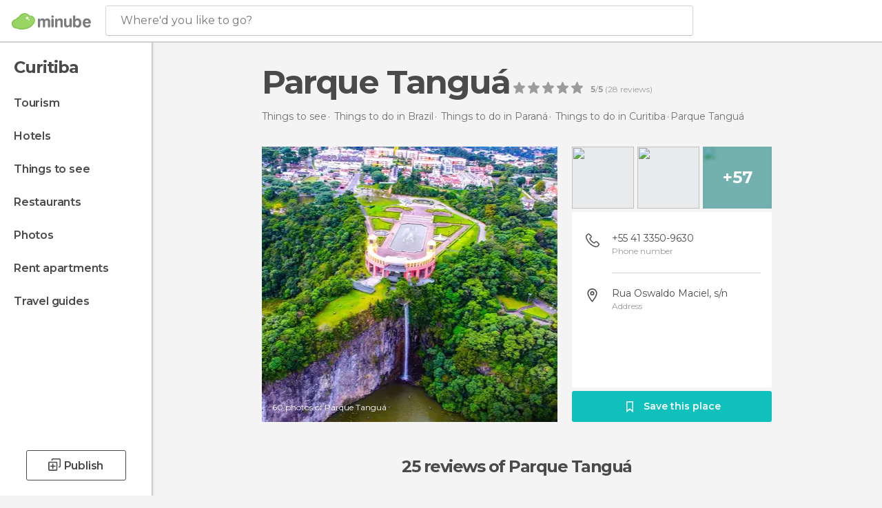

--- FILE ---
content_type: text/html; charset=UTF-8
request_url: https://www.minube.net/place/parque-tangua-a1916531
body_size: 46608
content:

 
 <!DOCTYPE html><!--[if lt IE 7]> <html class="no-js lt-ie9 lt-ie8 lt-ie7" lang="en-US"> <![endif]--><!--[if IE 7]> <html class="no-js lt-ie9 lt-ie8" lang="en-US"> <![endif]--><!--[if IE 8]> <html class="no-js lt-ie9" lang="en-US"> <![endif]--><!--[if gt IE 8]><!--><html class="no-js" lang="en-US"> <!--<![endif]--><head><meta charset="UTF-8"/><meta http-equiv="Content-Type" content="text/html; charset=UTF-8"/><meta http-equiv="X-UA-COMPATIBLE" content="IE=edge"/><meta name="viewport" content="width=device-width, minimum-scale=1.0, initial-scale=1.0"><title>Parque Tanguá in Curitiba: 60 photos</title><link rel="preconnect" crossorigin="anonymous" href="https://images.mnstatic.com"><link rel="preconnect" crossorigin="anonymous" href="https://assetscdn.mnstatic.com">
 
 <link rel="alternate" hreflang="es-ES" href="https://www.minube.com/rincon/parque-tangua-a1916531"/><link rel="alternate" hreflang="x-default" href="https://www.minube.com/rincon/parque-tangua-a1916531" /><link rel="alternate" hreflang="es-MX" href="https://www.minube.com.mx/rincon/parque-tangua-a1916531"/><link rel="alternate" hreflang="es-CO" href="https://www.minube.com.co/rincon/parque-tangua-a1916531"/><link rel="alternate" hreflang="es-AR" href="https://www.minube.com.ar/rincon/parque-tangua-a1916531"/><link rel="alternate" hreflang="it" href="https://www.minube.it/posto-preferito/parque-tangua-a1916531"/><link rel="alternate" hreflang="pt" href="https://www.minube.pt/sitio-preferido/parque-tangua-a1916531"/><link rel="alternate" hreflang="pt-BR" href="https://www.minube.com.br/sitio-preferido/parque-tangua-a1916531"/><link rel="alternate" hreflang="fr" href="https://www.monnuage.fr/point-d-interet/parque-tangua-a1916531"/><link rel="alternate" hreflang="en-US" href="https://www.minube.net/place/parque-tangua-a1916531"/><link rel="alternate" hreflang="en-GB" href="https://www.minube.co.uk/place/parque-tangua-a1916531"/><link rel="alternate" hreflang="es" href="https://www.minube.com/rincon/parque-tangua-a1916531"/><link rel="alternate" hreflang="en" href="https://www.minube.net/place/parque-tangua-a1916531"/><meta name="description" content="Parque Tanguá in Curitiba: Find opening hours and directions, compare prices before booking, see photos, and read reviews"/><link rel="canonical" href="https://www.minube.net/place/parque-tangua-a1916531"/><meta name="keywords"
 content="Parque tanguá, gardens"/><meta name="robots" content="noindex,follow"/><link rel="apple-touch-icon" sizes="180x180" href="https://contentdelivery.mnstatic.com/1/favicon/apple-touch-icon.png"><link rel="icon" type="image/png" sizes="32x32" href="https://contentdelivery.mnstatic.com/1/favicon/favicon-32x32.png"><link rel="icon" type="image/png" sizes="16x16" href="https://contentdelivery.mnstatic.com/1/favicon/favicon-16x16.png"><link rel="shortcut icon" href="https://contentdelivery.mnstatic.com/1/favicon/favicon.ico"><link rel="manifest" href="/manifest.json"/><meta name="apple-mobile-web-app-title" content="minube" /><meta name="application-name" content="minube" /><meta name="msapplication-config" content="https://contentdelivery.mnstatic.com/1/favicon/browserconfig.xml" /><meta name="theme-color" content="#007A75"/><meta property="og:title" content="Parque Tanguá"/><meta property="og:image" content="https://images.mnstatic.com/7e/49/7e49d90f128e7e2e602e9ac76c92ae01.jpg?quality=75&format=png&fit=crop&width=980&height=880&aspect_ratio=980%3A880"/><meta property="og:site_name" content="Minube"/><meta property="og:type" content="website"/><meta name="twitter:card" content="summary"/><meta name="twitter:title" content="Parque Tanguá"/><meta name="twitter:image:src" content="https://images.mnstatic.com/7e/49/7e49d90f128e7e2e602e9ac76c92ae01.jpg?quality=75&format=png&fit=crop&width=980&height=880&aspect_ratio=980%3A880"/><meta name="twitter:site" content="@minube"/><meta name="twitter:domain" value="minube.com" /><meta property="al:ios:app_name" content="minube"><meta property="al:ios:app_store_id" content="440277010"><meta property="twitter:app:id:ipad" name="twitter:app:id:ipad" content="440277010"><meta property="twitter:app:id:iphone" name="twitter:app:id:iphone" content="440277010"><link rel="prefetch" href="https://www.minube.com/assets/css/min/production/src/layouts/users/login.css">
<link rel='preload' as='style' href='https://fonts.minube.com/avenir.css' onload='this.rel="stylesheet"'><link rel="stylesheet" type="text/css" href="https://fonts.minube.com/avenir.css" />
<link rel='preload' as='style' href='https://fonts.googleapis.com/css?family=Montserrat:400,600,700|Open+Sans:400,600,700&subset=latin-ext,latin-ext' onload='this.rel="stylesheet"'><link rel="stylesheet" type="text/css" href="https://fonts.googleapis.com/css?family=Montserrat:400,600,700|Open+Sans:400,600,700&amp;subset=latin-ext,latin-ext" />
<link rel='preload' as='style' href='https://assetscdn.mnstatic.com/css/zzjs-2631972e6bb1ea7cbfb0a37ec1fefaa6.css'><link rel="stylesheet" type="text/css" href="https://assetscdn.mnstatic.com/css/zzjs-2631972e6bb1ea7cbfb0a37ec1fefaa6.css" />



 
 
 
 
 
 
 
 
 
 
 </head><body>
 

 
 
 <header>
 
<div class="actionBar">
 
<div class="main border ">
 
<div class="logo">
 
 <a class="brand icon_base icon__color_logo
"
 title="Minube"
 href="https://www.minube.net/"
 ></a></div> 
 
<div id="mnHeaderFakeInput" class="mnHeaderFakeInput"
 onclick="Minube.services.HeaderUI.focusSearcherHeader();"><div class="mnHeaderFakeInput__box display_table"><div class="display_table_cell"><div class="mnHeaderFakeInput__text"><span>Where&#039;d you like to go?</span></div></div></div></div><div id="mnHeaderRealInput" class="mnHeaderRealInput "
 style="display: none; opacity: 0;"><input id="mnHeaderSearcherInput" class="mnHeaderSearcherInput"
 type="text" placeholder="" autofocus/><ul id="mnHeaderSearcherResults" class="mnHeaderSearcherResults"></ul><div id="mnHeaderSearcherResultsBackground"
 class="mnHeaderSearcherResultsBackground"
 onclick="Minube.services.HeaderUI.blurSearcher();"></div><div id="mnHeaderSearcherIcon"
 class="icon sp_header_navigate icon--lensRealInput"></div><div class="close" onclick="Minube.services.HeaderUI.blurSearcher();"></div><span style="display:none;" id="gplus_button"
 data-gapiattached="true">Enter with Google +</span></div><div class="widgets">
 
<div id="mnHeaderOptionsMenu" class="mnHeaderOptionsMenu share" onclick="Minube.services.HeaderUI.initShareTooltip()"><div id="mnHeaderShareTop"><div class="share_icon"></div></div></div>
 
 
<div class="profile_avatar basic"></div> 
 
<div class="mnNavigateSandwich only-mobile activitySearch"><div class="mnNavigateSandwich__lines"></div></div></div></div></div>
 
 


 
 
 </header>
 
 <div class="fullWidth
 "><div class="leftMenu">
 
 <div id="mnNavigate" class="mnNavigate "><div class="mnNavigate__sectionsAction only-mobile"><div class="mnNavigate__section access"><span class="mnNavigate__sectionLink access" id="access_mobile_user" onclick="Minube.services.ProfileUI.openModalLogin(null, true)">Enter</span></div><div class="section_profile"><div class="mnNavigate__section" onclick="Minube.services.UserSection.goTo('/', 'my_profile')"><span class="mnNavigate__sectionLink">My Profile</span></div><div class="mnNavigate__section edit" onclick="Minube.services.UserSection.goTo('/edit/', 'edit')"><span class="mnNavigate__sectionLink">Edit your profile</span></div><div class="mnNavigate__section" onclick="Minube.services.Registration.logout()"><span class="mnNavigate__sectionLink">Close session</span></div><div class="mnNavigate__section"><span class="mnNavigate__sectionLink line"/></div></div><div class="mnNavigate__section share"><span class="mnNavigate__sectionLink share" onclick="Minube.services.HeaderUI.handlerShare()">Share</span></div><div class="mnNavigate__section"><span class="mnNavigate__sectionLink addExperience" onclick="Minube.services.HeaderUI.headerOpenPoiUpload() ">Write an opinion</span></div><div class="mnNavigate__section sep"><span class="mnNavigate__sectionLink line"/></div></div><div id="mnNavigate__sectionsBlock" class="mnNavigate__sectionsBlock">
 
 
 <div id="mnNavigate__tabs" class="navTabs mnNavigate__tabs"><ul class="mover"><li class="navItem active categories "
 data-section="categories"
 onclick="Minube.services.Sidebar.switchTab('categories')">
 Menu
 </li>
 
 <li class="navItem filters "
 data-section="filters"
 onclick="Minube.services.Sidebar.switchTab('filters')">
 Filters
 </li>
 
 </ul></div>
 
 
 <nav role="navigation" class="mnNavigate__navigation"><ul id="mnNavigate__categoriesBlock" class="mnNavigate__categoriesBlock mnNavigate__tabContent active" data-section="categories">
 
 
 <li class="mnNavigate__location ">Curitiba</li>
 
 
 
<li class="mnNavigate__section all noCounter"><div class="mnNavigate__icon icon_base icon__all"></div><a class="mnNavigate__sectionLink" href="https://www.minube.net/travel/brazil/parana/curitiba" title="Curitiba Tourism: Visit Curitiba"> Tourism </a>
 
 </li>
 
  
 
 
<li class="mnNavigate__section sleep noCounter"><div class="mnNavigate__icon icon_base icon__sleep"></div><a class="mnNavigate__sectionLink" href="https://www.minube.net/where-to-stay/brazil/parana/curitiba" title="Accommodations and places to stay in Curitiba"> Hotels </a>
 
 </li>
 
  
 
 
<li class="mnNavigate__section tosee noCounter"><div class="mnNavigate__icon icon_base icon__tosee"></div><a class="mnNavigate__sectionLink" href="https://www.minube.net/what-to-see/brazil/parana/curitiba" title="Curitiba attractions and things to do and see"> Things to see </a>
 
 </li>
 
  
 
 
<li class="mnNavigate__section eat noCounter"><div class="mnNavigate__icon icon_base icon__eat"></div><a class="mnNavigate__sectionLink" href="https://www.minube.net/restaurants/brazil/parana/curitiba" title="Curitiba Restaurants: Places to Eat"> Restaurants </a>
 
 </li>
 
  
 
 
<li class="mnNavigate__section pic_gallery noCounter"><div class="mnNavigate__icon icon_base icon__pic_gallery"></div><a class="mnNavigate__sectionLink" href="https://www.minube.net/photos/curitiba-c467" title="Curitiba Photos"> Photos </a>
 
 </li>
 
  
 
 
<li class="mnNavigate__section guides noCounter"><div class="mnNavigate__icon icon_base icon__guides"></div><a class="mnNavigate__sectionLink" href="https://www.minube.net/guides/brazil/parana/curitiba" title="Curitiba Travel Guides"> Travel guides </a>
 
 </li>
 
 
 
 </ul></nav></div><div class="buttonPublish">
 
<div class="buttonMain outline normal withIcon default"
 style=""
 onclick="Minube.services.HeaderUI.headerOpenPoiUpload() "
 ><div class="display_table"><div class="display_table_cell"><span class="icon icon_base ic_post_darkgray"></span><span class="text" style="">Publish</span></div></div></div></div></div>
 
 
 
 
 </div><div class="content withSidebar ">
 
 
<div class="poiHeaderContainer"><div class="container headerContainer">
 
<div id="poiHeader"><div class="poiHeaderPlacer">
 
<h1 >Parque Tanguá</h1><div class="ratingPoiHeader">
 
<div class="ratingHeader"><div class="seoRating" data-rating="5.0000" data-poi-id="1916531" data-star-hover="0" data-star-selected="0">
 
 <div class="starsRating"><div data-rating="1" class="rating-poi-header-star active-star icon_base full-star"></div><div data-rating="2" class="rating-poi-header-star active-star icon_base full-star"></div><div data-rating="3" class="rating-poi-header-star active-star icon_base full-star"></div><div data-rating="4" class="rating-poi-header-star active-star icon_base full-star"></div><div data-rating="5" class="rating-poi-header-star active-star icon_base full-star"></div></div>
 
<div class="ratingSideText"><div data-rating-text="Excellent" data-rating="5"></div><div data-rating-text="Great" data-rating="4"></div><div data-rating-text="Good" data-rating="3"></div><div data-rating-text="OK" data-rating="2"></div><div data-rating-text="Not recommendable" data-rating="1"></div></div>
 
<div class="ratingTextDefault"><div><label class="rating_text_default mnormal">5</label><label class="rating_text_default">/</label><label class="rating_text_default mnormal">5</label><label class="rating_text_default">&nbsp;(</label><label class="rating_text_default">28</label><label class="rating_text_default">&nbsp;reviews)
 </label></div></div></div></div></div></div><div class="poiHeaderExtra display-table"><div class="breadcrumbPlacer display-table-cell">
 
<div class="breadcrumb-box" itemscope itemtype="http://schema.org/BreadcrumbList"><ul><li itemprop="itemListElement" itemscope itemtype="http://schema.org/ListItem" ><a title="Things to do near me" href="https://www.minube.net/what-to-see"><b itemprop="name">Things to see</b></a><meta itemprop="position" content="1" /><meta itemprop="item" content="https://www.minube.net/what-to-see" /></li>
  <li itemprop="itemListElement" itemscope itemtype="http://schema.org/ListItem" ><a title="Things to do in Brazil: attractions and things to see" href="https://www.minube.net/what-to-see/brazil"><b itemprop="name">Things to do in Brazil</b></a><meta itemprop="position" content="2" /><meta itemprop="item" content="https://www.minube.net/what-to-see/brazil" /></li>
  <li itemprop="itemListElement" itemscope itemtype="http://schema.org/ListItem" ><a title="Things to do in Paraná: attractions and things to see" href="https://www.minube.net/what-to-see/brazil/parana"><b itemprop="name">Things to do in Paraná</b></a><meta itemprop="position" content="3" /><meta itemprop="item" content="https://www.minube.net/what-to-see/brazil/parana" /></li>
  <li itemprop="itemListElement" itemscope itemtype="http://schema.org/ListItem" ><a title="Things to do in Curitiba: attractions and things to see" href="https://www.minube.net/what-to-see/brazil/parana/curitiba"><b itemprop="name">Things to do in Curitiba</b></a><meta itemprop="position" content="4" /><meta itemprop="item" content="https://www.minube.net/what-to-see/brazil/parana/curitiba" /></li><li class="last" ><span>Parque Tanguá</span></li></ul></div></div><div class="poiHeaderExtraInfo display-table-cell"></div></div></div>
 

 
<div id="poiSubheader"><div class="viewer"><div class="placer"><a href="https://photo620x400.mnstatic.com/7e49d90f128e7e2e602e9ac76c92ae01/parque-tangua.jpg" title="Parque Tanguá Photos"
 data-pictureId="10491316" onclick="Minube.services.Experiences.openGallery(this); return false;"><link rel="preload" as="image" href="https://photo620x400.mnstatic.com/7e49d90f128e7e2e602e9ac76c92ae01/parque-tangua.jpg?quality=70" type="image/webp"/><img title="Parque Tanguá Photos" class="image" src="https://photo620x400.mnstatic.com/7e49d90f128e7e2e602e9ac76c92ae01/parque-tangua.jpg" alt="Parque Tanguá"/><div class="caption">60 photos of Parque Tanguá</div>
 
 </a></div></div>
 
<div class="infoModule">
 
<div class="info-pictures"><img class="picture-item" src="[data-uri]"
 data-pictureId="7607256" onclick="Minube.services.Experiences.openGallery(this)"
 data-src="https://images.mnstatic.com/76/78/76789980f1ce6ff3edbd3dee56603f3c.jpg?quality=75&amp;format=png&amp;fit=crop&amp;width=100&amp;height=90&amp;aspect_ratio=100%3A90"
 data-dynamic-source="1" /><img class="picture-item" src="[data-uri]"
 data-pictureId="8731234" onclick="Minube.services.Experiences.openGallery(this)"
 data-src="https://images.mnstatic.com/2d/f0/2df0dbafac305b8e3674fd4119131feb.jpg?quality=75&amp;format=png&amp;fit=crop&amp;width=100&amp;height=90&amp;aspect_ratio=100%3A90"
 data-dynamic-source="1" /><div class="picture-item-bg" data-pictureId="7010631" onclick="Minube.services.Experiences.openGallery(this)"><img class="picture-item" src="[data-uri]"
 data-src="https://images.mnstatic.com/63/93/6393f379443802dba3b389f6864bdf4e.jpg?quality=75&amp;format=png&amp;fit=crop&amp;width=100&amp;height=90&amp;aspect_ratio=100%3A90"
 data-dynamic-source="1" width="100" height="90"><div class="totalUserPics">+57</div></div></div><div class="poi-info">
 
 
 <div class="info-item phone fillbox" onclick=""><div class="display-table"><div class="display-table-cell"><a class="data only-mobile" href="tel:+55 41 3350-9630" title="Phone number Parque Tanguá" rel="nofollow" target="_blank" onclick="">
 +55 41 3350-9630
 </a><div class="data not-mobile">+55 41 3350-9630</div><span>Phone number</span></div></div><div class="border"></div></div>
 
 
 <div class="info-item address fillbox" onclick=""><div class="display-table"><div class="display-table-cell"><a class="data" href="javascript:void(0)" title="Address Parque Tanguá" rel="nofollow" onclick="Minube.services.PoiSubHeader.sendToNativeMap('Parque Tanguá', -25.379143, -49.281555)">
 Rua Oswaldo Maciel, s/n 
 </a><span>Address</span></div></div><div class="border"></div></div></div>
 
<div class="save-poi"><div class="display_table"><div class="display_table_cell"><div class="saveItem" data-poi_id="1916531" onclick="Minube.services.PoiSubHeader.savePoi();"><div class="icon"></div><label>
 Save this place
 </label><label class="savedItem">
 Saved
 </label></div></div></div></div></div></div></div></div><div class="poiTopAds"><div class="container">
 
 <div class="header_block header_display_top topinside withoutMainRivers"
 id="header_display_top"><div class="display_top screen_minube_tags" id="display_top" data-screenauthminube="468x60_TOP,728x90_TOP,970x90_TOP"></div></div></div></div><div class="poiSubTitle"><div class="container"><h2>
 25 reviews <span>of Parque Tanguá</span></h2></div></div><div class="onlyMobile"><div class="collaboratorsPlacerMobile"></div></div>
 

 
 
 <div class="experiencesContainer"><div class="container">
 
<article itemprop="comment" itemscope="" itemtype="https://schema.org/Comment" class="poiExperience " id="experience6131654" data-comment-id="2267918" data-user-id="6131654"><div itemprop="author" itemscope="" itemtype="https://schema.org/Person" class="avatarContainer" data-user-id="6131654" data-tooltip-hash="f5d038daa56805522a71009ef2b5db9c"><div title="luizhenriquelopes" class="avatarImage" data-src="https://avatars.mnstatic.com/6131654_80x80_2.jpg"></div>
 
 <div itemprop="name" class="username userTooltipLauncher">
 Luiz Henrique Lopes
 </div></div><div itemprop="text" class="textContainer showTranslated">
 
<h3 class="title" data-translate-content-title="on"></h3> 
<h3 class="title" data-translate-content-title="off"></h3> </div>
 
<div class="picturesContainer"><img data-dynamic-source="1" class="picture" data-pictureId="8686552"
 onclick="Minube.services.Experiences.openUserGallery(this, 6131654)"
 src="[data-uri]" data-src="https://images.mnstatic.com/b8/d7/b8d71078f205a679fdc557109b1c347f.jpg?quality=75&amp;format=png&amp;fit=crop&amp;width=65&amp;height=65&amp;aspect_ratio=65%3A65"><img data-dynamic-source="1" class="picture" data-pictureId="8686551"
 onclick="Minube.services.Experiences.openUserGallery(this, 6131654)"
 src="[data-uri]" data-src="https://images.mnstatic.com/26/da/26da56c67f97bf16d82117549f99eff8.jpg?quality=75&amp;format=png&amp;fit=crop&amp;width=65&amp;height=65&amp;aspect_ratio=65%3A65"></div><div class="buttonsContainer">
 
<div class="experienceButton translateButton" data-translated="1"
 onclick="Minube.services.Experiences.toggleTranslateContent(2267918, 6131654)"><div class="text">
 See original
 </div><span class="icon_base icon__translate"></span></div><div class="likeButton " data-likes-count="0"
 data-poi-id="1916531" data-user-id="6131654"><div class="text">
 Like
 </div><span class="icon_base icon__like "></span></div> </div></article>
 
 <div id="adsforsearch_content"
 class="adsforsearch_content " style="margin-top: 20px" data-function-ads="loadRoba"><div id="v-minube-net"></div><script data-cfasync="false">( function ( v, d, o, ai ) {
 ai = d.createElement( 'script' );
 ai.defer = true;
 ai.async = true;
 ai.src = v.location.protocol + '//a.vdo.ai/core/v-minube-net/vdo.ai.js';
 d.head.appendChild( ai );
 } )( window, document );</script></div>
 
<article itemprop="comment" itemscope="" itemtype="https://schema.org/Comment" class="poiExperience " id="experience4176991" data-comment-id="1704071" data-user-id="4176991"><div itemprop="author" itemscope="" itemtype="https://schema.org/Person" class="avatarContainer" data-user-id="4176991" data-tooltip-hash="42fa433dcd464001e02c9de85f7f85a4"><div title="fernandac.desouza" class="avatarImage" data-src="https://avatars.mnstatic.com/4176991_80x80.jpg"></div>
 
 <div itemprop="name" class="username userTooltipLauncher">
 Fernanda C. de Souza
 </div></div><div itemprop="text" class="textContainer showTranslated">
 
<h3 class="title" data-translate-content-title="on"></h3> 
<h3 class="title" data-translate-content-title="off"></h3> </div>
 
<div class="picturesContainer"><img data-dynamic-source="1" class="picture" data-pictureId="7010631"
 onclick="Minube.services.Experiences.openUserGallery(this, 4176991)"
 src="[data-uri]" data-src="https://images.mnstatic.com/63/93/6393f379443802dba3b389f6864bdf4e.jpg?quality=75&amp;format=png&amp;fit=crop&amp;width=65&amp;height=65&amp;aspect_ratio=65%3A65"><img data-dynamic-source="1" class="picture" data-pictureId="7010661"
 onclick="Minube.services.Experiences.openUserGallery(this, 4176991)"
 src="[data-uri]" data-src="https://images.mnstatic.com/fb/d1/fbd144ef07ab59badcce0b24b523da3c.jpg?quality=75&amp;format=png&amp;fit=crop&amp;width=65&amp;height=65&amp;aspect_ratio=65%3A65"><div class="pictureBackground" onclick="Minube.services.Experiences.openUserGallery(this, 4176991)"><img data-dynamic-source="1" class="backgroundFill" src="[data-uri]" data-src="https://images.mnstatic.com/34/cb/34cbe1eec4bfd5b4df97446c2c4ffd58.jpg?quality=75&amp;format=png&amp;fit=crop&amp;width=65&amp;height=65&amp;aspect_ratio=65%3A65"><div class="totalUserPics">+2</div></div></div><div class="buttonsContainer">
 
<div class="experienceButton translateButton" data-translated="1"
 onclick="Minube.services.Experiences.toggleTranslateContent(1704071, 4176991)"><div class="text">
 See original
 </div><span class="icon_base icon__translate"></span></div><div class="likeButton " data-likes-count="0"
 data-poi-id="1916531" data-user-id="4176991"><div class="text">
 Like
 </div><span class="icon_base icon__like "></span></div> </div></article>
 
<article itemprop="comment" itemscope="" itemtype="https://schema.org/Comment" class="poiExperience " id="experience4563101" data-comment-id="1712781" data-user-id="4563101"><div itemprop="author" itemscope="" itemtype="https://schema.org/Person" class="avatarContainer" data-user-id="4563101" data-tooltip-hash="dc97932a06a7c03e6a0ffb8df09d4e25"><div title="turomaquiapatriciacamargo" class="avatarImage" data-src="https://avatars.mnstatic.com/4563101_80x80_3.jpg"></div>
 
 <div itemprop="name" class="username userTooltipLauncher">
 Turomaquia
 </div></div><div itemprop="text" class="textContainer showTranslated">
 
<h3 class="title" data-translate-content-title="on"></h3> 
<h3 class="title" data-translate-content-title="off"></h3> </div>
 
<div class="picturesContainer"><img data-dynamic-source="1" class="picture" data-pictureId="7057231"
 onclick="Minube.services.Experiences.openUserGallery(this, 4563101)"
 src="[data-uri]" data-src="https://images.mnstatic.com/99/b1/99b11b2a19b9137654a0754c3781a749.jpg?quality=75&amp;format=png&amp;fit=crop&amp;width=65&amp;height=65&amp;aspect_ratio=65%3A65"><img data-dynamic-source="1" class="picture" data-pictureId="7057241"
 onclick="Minube.services.Experiences.openUserGallery(this, 4563101)"
 src="[data-uri]" data-src="https://images.mnstatic.com/43/b9/43b9c5a60199ff07500971674e88fd42.jpg?quality=75&amp;format=png&amp;fit=crop&amp;width=65&amp;height=65&amp;aspect_ratio=65%3A65"></div><div class="buttonsContainer">
 
<div class="experienceButton translateButton" data-translated="1"
 onclick="Minube.services.Experiences.toggleTranslateContent(1712781, 4563101)"><div class="text">
 See original
 </div><span class="icon_base icon__translate"></span></div><div class="likeButton " data-likes-count="0"
 data-poi-id="1916531" data-user-id="4563101"><div class="text">
 Like
 </div><span class="icon_base icon__like "></span></div> </div></article>
 
<article itemprop="comment" itemscope="" itemtype="https://schema.org/Comment" class="poiExperience " id="experience6160243" data-comment-id="2271680" data-user-id="6160243"><div itemprop="author" itemscope="" itemtype="https://schema.org/Person" class="avatarContainer" data-user-id="6160243" data-tooltip-hash="0b6da398419c0281d82e8828939a6740"><div title="tamarblos" class="avatarImage" data-src="https://avatars.mnstatic.com/6160243_80x80.jpg"></div>
 
 <div itemprop="name" class="username userTooltipLauncher">
 Tamar Blos
 </div></div><div itemprop="text" class="textContainer showTranslated">
 
<h3 class="title" data-translate-content-title="on"></h3> 
<h3 class="title" data-translate-content-title="off"></h3> </div>
 
<div class="picturesContainer"><img data-dynamic-source="1" class="picture" data-pictureId="8731234"
 onclick="Minube.services.Experiences.openUserGallery(this, 6160243)"
 src="[data-uri]" data-src="https://images.mnstatic.com/2d/f0/2df0dbafac305b8e3674fd4119131feb.jpg?quality=75&amp;format=png&amp;fit=crop&amp;width=65&amp;height=65&amp;aspect_ratio=65%3A65"></div><div class="buttonsContainer">
 
<div class="experienceButton translateButton" data-translated="1"
 onclick="Minube.services.Experiences.toggleTranslateContent(2271680, 6160243)"><div class="text">
 See original
 </div><span class="icon_base icon__translate"></span></div><div class="likeButton " data-likes-count="0"
 data-poi-id="1916531" data-user-id="6160243"><div class="text">
 Like
 </div><span class="icon_base icon__like "></span></div> </div></article>
 
<article itemprop="comment" itemscope="" itemtype="https://schema.org/Comment" class="poiExperience " id="experience5489789" data-comment-id="2169790" data-user-id="5489789"><div itemprop="author" itemscope="" itemtype="https://schema.org/Person" class="avatarContainer" data-user-id="5489789" data-tooltip-hash="b1c895b53e4e613f9602619f4c8a539a"><div title="aliciabarbosa" class="avatarImage" data-src="https://avatars.mnstatic.com/5489789_80x80_6.jpg"></div>
 
 <div itemprop="name" class="username userTooltipLauncher">
 Alicia Barbosa
 </div></div><div itemprop="text" class="textContainer showTranslated">
 
<h3 class="title" data-translate-content-title="on"></h3> 
<h3 class="title" data-translate-content-title="off"></h3> </div>
 
<div class="picturesContainer"></div><div class="buttonsContainer">
 
<div class="experienceButton translateButton" data-translated="1"
 onclick="Minube.services.Experiences.toggleTranslateContent(2169790, 5489789)"><div class="text">
 See original
 </div><span class="icon_base icon__translate"></span></div><div class="likeButton " data-likes-count="0"
 data-poi-id="1916531" data-user-id="5489789"><div class="text">
 Like
 </div><span class="icon_base icon__like "></span></div> </div></article>
 
<article itemprop="comment" itemscope="" itemtype="https://schema.org/Comment" class="poiExperience " id="experience6105535" data-comment-id="2264519" data-user-id="6105535"><div itemprop="author" itemscope="" itemtype="https://schema.org/Person" class="avatarContainer" data-user-id="6105535" data-tooltip-hash="a059990aea35f3969d66b013fd6fbe94"><div title="tatyanabrylynskyi" class="avatarImage" data-src="https://avatars.mnstatic.com/noavt_1_80x80.png"></div>
 
 <div itemprop="name" class="username userTooltipLauncher">
 Tatyana Brylynskyi
 </div></div><div itemprop="text" class="textContainer showTranslated">
 
<h3 class="title" data-translate-content-title="on"></h3> 
<h3 class="title" data-translate-content-title="off"></h3> </div>
 
<div class="picturesContainer"><img data-dynamic-source="1" class="picture" data-pictureId="8650454"
 onclick="Minube.services.Experiences.openUserGallery(this, 6105535)"
 src="[data-uri]" data-src="https://images.mnstatic.com/2d/f5/2df5ed9ccb29b49d73abe59803e00fa2.jpg?quality=75&amp;format=png&amp;fit=crop&amp;width=65&amp;height=65&amp;aspect_ratio=65%3A65"><img data-dynamic-source="1" class="picture" data-pictureId="8650453"
 onclick="Minube.services.Experiences.openUserGallery(this, 6105535)"
 src="[data-uri]" data-src="https://images.mnstatic.com/76/a8/76a809b5159f9fda5359be5b00d71510.jpg?quality=75&amp;format=png&amp;fit=crop&amp;width=65&amp;height=65&amp;aspect_ratio=65%3A65"></div><div class="buttonsContainer">
 
<div class="experienceButton translateButton" data-translated="1"
 onclick="Minube.services.Experiences.toggleTranslateContent(2264519, 6105535)"><div class="text">
 See original
 </div><span class="icon_base icon__translate"></span></div><div class="likeButton " data-likes-count="0"
 data-poi-id="1916531" data-user-id="6105535"><div class="text">
 Like
 </div><span class="icon_base icon__like "></span></div> </div></article>
 
<article itemprop="comment" itemscope="" itemtype="https://schema.org/Comment" class="poiExperience " id="experience7635275" data-comment-id="6514516" data-user-id="7635275"><div itemprop="author" itemscope="" itemtype="https://schema.org/Person" class="avatarContainer" data-user-id="7635275" data-tooltip-hash="71f4ee62f3116272c973f1573e85b366"><div title="kiimberlerocha" class="avatarImage" data-src="https://avatars.mnstatic.com/noavt_1_80x80.png"></div>
 
 <div itemprop="name" class="username userTooltipLauncher">
 Kiimberle Rocha
 </div></div><div itemprop="text" class="textContainer showTranslated">
 
<h3 class="title" data-translate-content-title="on"></h3> 
<h3 class="title" data-translate-content-title="off"></h3> <div class="rating">
 
<div class="staticRating">
 
 <div class="starsRating"><div data-rating="1" class="rating-experience active-star icon_base full-star"></div><div data-rating="2" class="rating-experience active-star icon_base full-star"></div><div data-rating="3" class="rating-experience active-star icon_base full-star"></div><div data-rating="4" class="rating-experience active-star icon_base full-star"></div><div data-rating="5" class="rating-experience active-star icon_base full-star"></div></div>
 
<div class="ratingSideText"><div class="ratingTextShown">Excellent</div></div></div></div></div>
 
<div class="picturesContainer"><img data-dynamic-source="1" class="picture" data-pictureId="10491316"
 onclick="Minube.services.Experiences.openUserGallery(this, 7635275)"
 src="[data-uri]" data-src="https://images.mnstatic.com/7e/49/7e49d90f128e7e2e602e9ac76c92ae01.jpg?quality=75&amp;format=png&amp;fit=crop&amp;width=65&amp;height=65&amp;aspect_ratio=65%3A65"><img data-dynamic-source="1" class="picture" data-pictureId="10491315"
 onclick="Minube.services.Experiences.openUserGallery(this, 7635275)"
 src="[data-uri]" data-src="https://images.mnstatic.com/2f/9e/2f9ef13bb2029c7e693f8b966755eba6.jpg?quality=75&amp;format=png&amp;fit=crop&amp;width=65&amp;height=65&amp;aspect_ratio=65%3A65"></div><div class="buttonsContainer">
 
<div class="experienceButton translateButton" data-translated="1"
 onclick="Minube.services.Experiences.toggleTranslateContent(6514516, 7635275)"><div class="text">
 See original
 </div><span class="icon_base icon__translate"></span></div><div class="likeButton " data-likes-count="0"
 data-poi-id="1916531" data-user-id="7635275"><div class="text">
 Like
 </div><span class="icon_base icon__like "></span></div> </div></article>
 
<article itemprop="comment" itemscope="" itemtype="https://schema.org/Comment" class="poiExperience " id="experience5243333" data-comment-id="2097930" data-user-id="5243333"><div itemprop="author" itemscope="" itemtype="https://schema.org/Person" class="avatarContainer" data-user-id="5243333" data-tooltip-hash="1da2a4495ab1f68e51517388ca294b73"><div title="dyferreira" class="avatarImage" data-src="https://avatars.mnstatic.com/5243333_80x80.jpg"></div>
 
 <div itemprop="name" class="username userTooltipLauncher">
 Dy Ferreira
 </div></div><div itemprop="text" class="textContainer showTranslated">
 
<h3 class="title" data-translate-content-title="on"></h3> 
<h3 class="title" data-translate-content-title="off"></h3> </div>
 
<div class="picturesContainer"><img data-dynamic-source="1" class="picture" data-pictureId="7607256"
 onclick="Minube.services.Experiences.openUserGallery(this, 5243333)"
 src="[data-uri]" data-src="https://images.mnstatic.com/76/78/76789980f1ce6ff3edbd3dee56603f3c.jpg?quality=75&amp;format=png&amp;fit=crop&amp;width=65&amp;height=65&amp;aspect_ratio=65%3A65"></div><div class="buttonsContainer">
 
<div class="experienceButton translateButton" data-translated="1"
 onclick="Minube.services.Experiences.toggleTranslateContent(2097930, 5243333)"><div class="text">
 See original
 </div><span class="icon_base icon__translate"></span></div><div class="likeButton " data-likes-count="0"
 data-poi-id="1916531" data-user-id="5243333"><div class="text">
 Like
 </div><span class="icon_base icon__like "></span></div> </div></article>
 
<article itemprop="comment" itemscope="" itemtype="https://schema.org/Comment" class="poiExperience " id="experience7760296" data-comment-id="6559485" data-user-id="7760296"><div itemprop="author" itemscope="" itemtype="https://schema.org/Person" class="avatarContainer" data-user-id="7760296" data-tooltip-hash="40d4f5647e3043581b36f2b80aed3928"><div title="biancafranceschina" class="avatarImage" data-src="https://avatars.mnstatic.com/noavt_3_80x80.png"></div>
 
 <div itemprop="name" class="username userTooltipLauncher">
 Bianca Franceschina
 </div></div><div itemprop="text" class="textContainer showTranslated">
 
<h3 class="title" data-translate-content-title="on"></h3> 
<h3 class="title" data-translate-content-title="off"></h3> <div class="rating">
 
<div class="staticRating">
 
 <div class="starsRating"><div data-rating="1" class="rating-experience active-star icon_base full-star"></div><div data-rating="2" class="rating-experience active-star icon_base full-star"></div><div data-rating="3" class="rating-experience active-star icon_base full-star"></div><div data-rating="4" class="rating-experience active-star icon_base full-star"></div><div data-rating="5" class="rating-experience active-star icon_base full-star"></div></div>
 
<div class="ratingSideText"><div class="ratingTextShown">Excellent</div></div></div></div></div>
 
<div class="picturesContainer"><img data-dynamic-source="1" class="picture" data-pictureId="10551805"
 onclick="Minube.services.Experiences.openUserGallery(this, 7760296)"
 src="[data-uri]" data-src="https://images.mnstatic.com/93/ae/93ae19347575629dba68825a04a0bd5c.jpg?quality=75&amp;format=png&amp;fit=crop&amp;width=65&amp;height=65&amp;aspect_ratio=65%3A65"></div><div class="buttonsContainer">
 
<div class="experienceButton translateButton" data-translated="1"
 onclick="Minube.services.Experiences.toggleTranslateContent(6559485, 7760296)"><div class="text">
 See original
 </div><span class="icon_base icon__translate"></span></div><div class="likeButton " data-likes-count="0"
 data-poi-id="1916531" data-user-id="7760296"><div class="text">
 Like
 </div><span class="icon_base icon__like "></span></div> </div></article>
 
<article itemprop="comment" itemscope="" itemtype="https://schema.org/Comment" class="poiExperience " id="experience8549318" data-comment-id="6712564" data-user-id="8549318"><div itemprop="author" itemscope="" itemtype="https://schema.org/Person" class="avatarContainer" data-user-id="8549318" data-tooltip-hash="f5b4499119712690dc854f5e1e8a2e17"><div title="julianegaldino" class="avatarImage" data-src="https://avatars.mnstatic.com/8549318_80x80.jpg"></div>
 
 <div itemprop="name" class="username userTooltipLauncher">
 Juliane Galdino
 </div></div><div itemprop="text" class="textContainer showTranslated">
 
<h3 class="title" data-translate-content-title="on"></h3> 
<h3 class="title" data-translate-content-title="off"></h3> <div class="rating">
 
<div class="staticRating">
 
 <div class="starsRating"><div data-rating="1" class="rating-experience active-star icon_base full-star"></div><div data-rating="2" class="rating-experience active-star icon_base full-star"></div><div data-rating="3" class="rating-experience active-star icon_base full-star"></div><div data-rating="4" class="rating-experience active-star icon_base full-star"></div><div data-rating="5" class="rating-experience active-star icon_base full-star"></div></div>
 
<div class="ratingSideText"><div class="ratingTextShown">Excellent</div></div></div></div></div>
 
<div class="picturesContainer"><img data-dynamic-source="1" class="picture" data-pictureId="10813253"
 onclick="Minube.services.Experiences.openUserGallery(this, 8549318)"
 src="[data-uri]" data-src="https://images.mnstatic.com/b0/89/b089fe6e5d5b46faaf3bf226a38a3c02.jpg?quality=75&amp;format=png&amp;fit=crop&amp;width=65&amp;height=65&amp;aspect_ratio=65%3A65"></div><div class="buttonsContainer">
 
<div class="experienceButton translateButton" data-translated="1"
 onclick="Minube.services.Experiences.toggleTranslateContent(6712564, 8549318)"><div class="text">
 See original
 </div><span class="icon_base icon__translate"></span></div><div class="likeButton " data-likes-count="0"
 data-poi-id="1916531" data-user-id="8549318"><div class="text">
 Like
 </div><span class="icon_base icon__like "></span></div> </div></article>
 
<article itemprop="comment" itemscope="" itemtype="https://schema.org/Comment" class="poiExperience " id="experience6091237" data-comment-id="2262574" data-user-id="6091237"><div itemprop="author" itemscope="" itemtype="https://schema.org/Person" class="avatarContainer" data-user-id="6091237" data-tooltip-hash="4701cf948ccb0af2b6c1c98c8be01f82"><div title="denissondiberardino" class="avatarImage" data-src="https://avatars.mnstatic.com/noavt_5_80x80.png"></div>
 
 <div itemprop="name" class="username userTooltipLauncher">
 Denisson Di Berardino
 </div></div><div itemprop="text" class="textContainer showTranslated">
 
<h3 class="title" data-translate-content-title="on"></h3> 
<h3 class="title" data-translate-content-title="off"></h3> </div>
 
<div class="picturesContainer"><img data-dynamic-source="1" class="picture" data-pictureId="8631718"
 onclick="Minube.services.Experiences.openUserGallery(this, 6091237)"
 src="[data-uri]" data-src="https://images.mnstatic.com/94/9b/949bb49085d8438b24dc4ab9df3b1ed3.jpg?quality=75&amp;format=png&amp;fit=crop&amp;width=65&amp;height=65&amp;aspect_ratio=65%3A65"></div><div class="buttonsContainer">
 
<div class="experienceButton translateButton" data-translated="1"
 onclick="Minube.services.Experiences.toggleTranslateContent(2262574, 6091237)"><div class="text">
 See original
 </div><span class="icon_base icon__translate"></span></div><div class="likeButton " data-likes-count="0"
 data-poi-id="1916531" data-user-id="6091237"><div class="text">
 Like
 </div><span class="icon_base icon__like "></span></div> </div></article>
 
<article itemprop="comment" itemscope="" itemtype="https://schema.org/Comment" class="poiExperience " id="experience7616403" data-comment-id="6528123" data-user-id="7616403"><div itemprop="author" itemscope="" itemtype="https://schema.org/Person" class="avatarContainer" data-user-id="7616403" data-tooltip-hash="39ea75a9889f894ec0bb0c63626b2d6c"><div title="jaquelinebiasoli" class="avatarImage" data-src="https://avatars.mnstatic.com/7616403_80x80.jpg"></div>
 
 <div itemprop="name" class="username userTooltipLauncher">
 Jaqueline Biasoli
 </div></div><div itemprop="text" class="textContainer showTranslated">
 
<h3 class="title" data-translate-content-title="on"></h3> 
<h3 class="title" data-translate-content-title="off"></h3> <div class="rating">
 
<div class="staticRating">
 
 <div class="starsRating"><div data-rating="1" class="rating-experience active-star icon_base full-star"></div><div data-rating="2" class="rating-experience active-star icon_base full-star"></div><div data-rating="3" class="rating-experience active-star icon_base full-star"></div><div data-rating="4" class="rating-experience active-star icon_base full-star"></div><div data-rating="5" class="rating-experience active-star icon_base full-star"></div></div>
 
<div class="ratingSideText"><div class="ratingTextShown">Excellent</div></div></div></div></div>
 
<div class="picturesContainer"></div><div class="buttonsContainer">
 
<div class="experienceButton translateButton" data-translated="1"
 onclick="Minube.services.Experiences.toggleTranslateContent(6528123, 7616403)"><div class="text">
 See original
 </div><span class="icon_base icon__translate"></span></div><div class="likeButton " data-likes-count="0"
 data-poi-id="1916531" data-user-id="7616403"><div class="text">
 Like
 </div><span class="icon_base icon__like "></span></div> </div></article>
 
<article itemprop="comment" itemscope="" itemtype="https://schema.org/Comment" class="poiExperience " id="experience7766068" data-comment-id="6562254" data-user-id="7766068"><div itemprop="author" itemscope="" itemtype="https://schema.org/Person" class="avatarContainer" data-user-id="7766068" data-tooltip-hash="7e4eb24734b6a08ac375d069c89395d7"><div title="elisamaoliveira" class="avatarImage" data-src="https://avatars.mnstatic.com/noavt_5_80x80.png"></div>
 
 <div itemprop="name" class="username userTooltipLauncher">
 Elisama Oliveira
 </div></div><div itemprop="text" class="textContainer showTranslated">
 
<h3 class="title" data-translate-content-title="on"></h3> 
<h3 class="title" data-translate-content-title="off"></h3> <div class="rating">
 
<div class="staticRating">
 
 <div class="starsRating"><div data-rating="1" class="rating-experience active-star icon_base full-star"></div><div data-rating="2" class="rating-experience active-star icon_base full-star"></div><div data-rating="3" class="rating-experience active-star icon_base full-star"></div><div data-rating="4" class="rating-experience active-star icon_base full-star"></div><div data-rating="5" class="rating-experience active-star icon_base full-star"></div></div>
 
<div class="ratingSideText"><div class="ratingTextShown">Excellent</div></div></div></div></div>
 
<div class="picturesContainer"></div><div class="buttonsContainer">
 
<div class="experienceButton translateButton" data-translated="1"
 onclick="Minube.services.Experiences.toggleTranslateContent(6562254, 7766068)"><div class="text">
 See original
 </div><span class="icon_base icon__translate"></span></div><div class="likeButton " data-likes-count="0"
 data-poi-id="1916531" data-user-id="7766068"><div class="text">
 Like
 </div><span class="icon_base icon__like "></span></div> </div></article>
 
<article itemprop="comment" itemscope="" itemtype="https://schema.org/Comment" class="poiExperience " id="experience3717521" data-comment-id="2149465" data-user-id="3717521"><div itemprop="author" itemscope="" itemtype="https://schema.org/Person" class="avatarContainer" data-user-id="3717521" data-tooltip-hash="02a9687893e9e65ead11e7b8f8dc9826"><div title="adilsonramos" class="avatarImage" data-src="https://avatars.mnstatic.com/3717521_80x80.jpg"></div>
 
 <div itemprop="name" class="username userTooltipLauncher">
 Adilson Ramos
 </div></div><div itemprop="text" class="textContainer showTranslated">
 
<h3 class="title" data-translate-content-title="on"></h3> 
<h3 class="title" data-translate-content-title="off"></h3> </div>
 
<div class="picturesContainer"></div><div class="buttonsContainer">
 
<div class="experienceButton translateButton" data-translated="1"
 onclick="Minube.services.Experiences.toggleTranslateContent(2149465, 3717521)"><div class="text">
 See original
 </div><span class="icon_base icon__translate"></span></div><div class="likeButton " data-likes-count="0"
 data-poi-id="1916531" data-user-id="3717521"><div class="text">
 Like
 </div><span class="icon_base icon__like "></span></div> </div></article>
 
<article itemprop="comment" itemscope="" itemtype="https://schema.org/Comment" class="poiExperience " id="experience7275887" data-comment-id="6423485" data-user-id="7275887"><div itemprop="author" itemscope="" itemtype="https://schema.org/Person" class="avatarContainer" data-user-id="7275887" data-tooltip-hash="e5e702d49b7f3c3f456f706b5beb04b1"><div title="michelleokanoanzanello" class="avatarImage" data-src="https://avatars.mnstatic.com/7275887_80x80.jpg"></div>
 
 <div itemprop="name" class="username userTooltipLauncher">
 Michelle Okano Anzanello
 </div></div><div itemprop="text" class="textContainer showTranslated">
 
<h3 class="title" data-translate-content-title="on"></h3> 
<h3 class="title" data-translate-content-title="off"></h3> <div class="rating">
 
<div class="staticRating">
 
 <div class="starsRating"><div data-rating="1" class="rating-experience active-star icon_base full-star"></div><div data-rating="2" class="rating-experience active-star icon_base full-star"></div><div data-rating="3" class="rating-experience active-star icon_base full-star"></div><div data-rating="4" class="rating-experience active-star icon_base full-star"></div><div data-rating="5" class="rating-experience active-star icon_base full-star"></div></div>
 
<div class="ratingSideText"><div class="ratingTextShown">Excellent</div></div></div></div></div>
 
<div class="picturesContainer"></div><div class="buttonsContainer">
 
<div class="experienceButton translateButton" data-translated="1"
 onclick="Minube.services.Experiences.toggleTranslateContent(6423485, 7275887)"><div class="text">
 See original
 </div><span class="icon_base icon__translate"></span></div><div class="likeButton " data-likes-count="0"
 data-poi-id="1916531" data-user-id="7275887"><div class="text">
 Like
 </div><span class="icon_base icon__like "></span></div> </div></article>
 
 <div class="paginationButton">
 
<div class="buttonAction pager accept standard" id=""
 onclick=" "><div class="display_table"><div class="display_table_cell"><label>See 10 more</label></div></div></div></div>
 
 
 </div></div>
 
 
 
 
 
 
 
 
 
<div class="poisRating"><div class="ratingTitle">
 Have you been here?
 </div><div class="ratingPlacerPoi">
 

<div class="activeRating" data-rating="0" data-poi-id="1916531" data-star-hover="0" data-star-selected="0">
 
 <div class="starsRating"><div class="handAnimation"></div><div data-rating="1" class="starsRating active-star icon_base empty-star"></div><div data-rating="2" class="starsRating active-star icon_base empty-star"></div><div data-rating="3" class="starsRating active-star icon_base empty-star"></div><div data-rating="4" class="starsRating active-star icon_base empty-star"></div><div data-rating="5" class="starsRating active-star icon_base empty-star"></div></div>
 
<div class="ratingSideText"><div data-rating-text="Excellent" data-rating="5"></div><div data-rating-text="Great" data-rating="4"></div><div data-rating-text="Good" data-rating="3"></div><div data-rating-text="OK" data-rating="2"></div><div data-rating-text="Not recommendable" data-rating="1"></div><span class="ratingTextDefault">Add your opinion and photos and help other travelers discover </span></div></div></div></div>
 

 
<svg width="28px" height="25px" viewBox="0 0 28 25" version="1.1" xmlns="http://www.w3.org/2000/svg" xmlns:xlink="http://www.w3.org/1999/xlink"><defs><rect id="path-1" x="0" y="0" width="28" height="20" rx="3"></rect><mask id="mask-2" maskContentUnits="userSpaceOnUse" maskUnits="objectBoundingBox" x="0" y="0" width="28" height="20" fill="white"><use xlink:href="#path-1"></use></mask></defs><g id="customList" stroke="none" stroke-width="1" fill="none" fill-rule="evenodd"><g id="listas_poi" transform="translate(-1177.000000, -871.000000)" stroke="#FFFFFF"><g id="Group-43" transform="translate(910.000000, 680.000000)"><g id="Group-37" transform="translate(267.000000, 191.000000)"><path d="M12.8844302,7.46992675 C12.3959729,7.21039337 12,7.43788135 12,8.00292933 L12,12.9970707 C12,13.5509732 12.3804801,13.7642802 12.8457289,13.4760434 L17.236651,10.7557241 C17.7037341,10.4663509 17.6832979,10.0197223 17.1979496,9.76184082 L12.8844302,7.46992675 Z" id="Path-2-Copy" stroke-width="1.5"></path><use id="Rectangle-16" mask="url(#mask-2)" stroke-width="4" xlink:href="#path-1"></use><path d="M10.3515625,19 L8,24.0097656" id="Path-4" stroke-width="2"></path><path d="M20.3515625,19 L18,24.0097656" id="Path-4-Copy" stroke-width="2" transform="translate(19.175781, 21.504883) scale(-1, 1) translate(-19.175781, -21.504883) "></path></g></g></g></g></svg>
 
 <div class="related_pois_lists_block "><div class="related_pois_lists_container gridContainer"><h2 class="blockTitle gridContainer">
 Lists and places related to <span>Parque Tanguá</span></h2><div class="related_content"><div class="related_carousel"><div class="carousel_mover"><div class="related_items_container">
  
 <div id="related_item_1916541" class="related_item poi_item blockShadow"><div class="bg_item"
 data-src = "https://images.mnstatic.com/c0/ad/c0adbc2cb00e9fadd6b3f8df895d5cf4.jpg" data-dynamic-source = "1" ></div><div class="content_item display_table"><div class="display_table_cell"><div class="name"><a href="https://www.minube.net/place/jardim-poty-lazzarotto-a1916541" title="Curitiba in Jardim Poty Lazzarotto"><div>Jardim Poty Lazzarotto</div></a></div></div></div><div class="overlay"><div class="linker" onclick="window.location.href='https://www.minube.net/place/jardim-poty-lazzarotto-a1916541'; return false;"></div><div class="display_table"><div class="display_table_cell"><div class="name">Jardim Poty Lazzarotto</div><div class="reviews"><div class="num">1 review</div><div class="underline_left"></div><div class="underline_right"></div></div></div></div></div></div>
  
 <div id="related_item_1485670" class="related_item trip_item"><div class="bg_item"></div><div class="content_item display_table"><div class="display_table_cell"><div class="name"><a href="https://www.minube.net/my-plans/the-top-12-tourist-attractions-in-curitiba-g1485670" title="The Top 12 Tourist Attractions in Curitiba"><span class="line1">The Top 12 Tourist Attractions in Curitiba </span><span class="ellipsis_line line2"></span></a></div><div class="includes_poi">
 Includes Parque Tanguá </div></div></div><div class="overlay"><div class="linker" onclick="window.location.href='https://www.minube.net/my-plans/the-top-12-tourist-attractions-in-curitiba-g1485670'; return false;"></div><div class="display_table"><div class="display_table_cell"><div class="name">The Top 12 Tourist Attractions in Curitiba</div><div class="reviews"><div
 class="num">12 places</div><div class="underline_left"></div><div class="underline_right"></div></div></div></div></div></div>
   
 <div id="related_item_1010911" class="related_item poi_item blockShadow"><div class="bg_item"
 data-src = "https://images.mnstatic.com/0a/11/0a114ed1db2ba4d10e648e278393a841.jpg" data-dynamic-source = "1" ></div><div class="content_item display_table"><div class="display_table_cell"><div class="name"><a href="https://www.minube.net/place/parque-sao-lourenco--a1010911" title="Curitiba in Parque São Lourenço"><div>Parque São Lourenço</div></a></div></div></div><div class="overlay"><div class="linker" onclick="window.location.href='https://www.minube.net/place/parque-sao-lourenco--a1010911'; return false;"></div><div class="display_table"><div class="display_table_cell"><div class="name">Parque São Lourenço</div><div class="reviews"><div class="num">5 reviews</div><div class="underline_left"></div><div class="underline_right"></div></div></div></div></div></div>
  
 <div id="related_item_1440605" class="related_item trip_item"><div class="bg_item"></div><div class="content_item display_table"><div class="display_table_cell"><div class="name"><a href="https://www.minube.net/my-plans/a-cultural-route-through-curitiba-city-of-knowledge-g1440605" title="A Cultural Route through Curitiba: City of Knowledge"><span class="line1">A Cultural Route through Curitiba: City of Knowledge </span><span class="ellipsis_line line2"></span></a></div></div></div><div class="overlay"><div class="linker" onclick="window.location.href='https://www.minube.net/my-plans/a-cultural-route-through-curitiba-city-of-knowledge-g1440605'; return false;"></div><div class="display_table"><div class="display_table_cell"><div class="name">A Cultural Route through Curitiba: City of Knowledge</div><div class="reviews"><div
 class="num">17 places</div><div class="underline_left"></div><div class="underline_right"></div></div></div></div></div></div>
   
 <div id="related_item_1911211" class="related_item poi_item blockShadow"><div class="bg_item"
 data-src = "https://images.mnstatic.com/03/6f/036f0e74b5db8ab491650955e0877923.jpg" data-dynamic-source = "1" ></div><div class="content_item display_table"><div class="display_table_cell"><div class="name"><a href="https://www.minube.net/place/parque-tingui--a1911211" title="Curitiba in Parque Tingui"><div>Parque Tingui</div></a></div></div></div><div class="overlay"><div class="linker" onclick="window.location.href='https://www.minube.net/place/parque-tingui--a1911211'; return false;"></div><div class="display_table"><div class="display_table_cell"><div class="name">Parque Tingui</div><div class="reviews"><div class="num">7 reviews</div><div class="underline_left"></div><div class="underline_right"></div></div></div></div></div></div>
  
 <div id="related_item_966881" class="related_item poi_item blockShadow"><div class="bg_item"
 data-src = "https://images.mnstatic.com/58/c6/58c6c54f43b9ff41ad6b39527a81c0c6.jpg" data-dynamic-source = "1" ></div><div class="content_item display_table"><div class="display_table_cell"><div class="name"><a href="https://www.minube.net/place/alemao-coppice--a966881" title="Curitiba in German Woods (Bosque do Alemão)"><div>German Woods (Bosque do Alemão)</div></a></div></div></div><div class="overlay"><div class="linker" onclick="window.location.href='https://www.minube.net/place/alemao-coppice--a966881'; return false;"></div><div class="display_table"><div class="display_table_cell"><div class="name">German Woods (Bosque do Alemão)</div><div class="reviews"><div class="num">5 reviews</div><div class="underline_left"></div><div class="underline_right"></div></div></div></div></div></div>
   </div><div class="related_items_container">
 
 <div id="related_item_1021821" class="related_item poi_item blockShadow"><div class="bg_item"
 data-src = "https://images.mnstatic.com/cd/94/cd9422647b6e22830a38b893e2246bc8.jpg" data-dynamic-source = "1" ></div><div class="content_item display_table"><div class="display_table_cell"><div class="name"><a href="https://www.minube.net/place/parcao-curitiba-a1021821" title="Curitiba in Parcão Curitiba Park"><div>Parcão Curitiba Park</div></a></div></div></div><div class="overlay"><div class="linker" onclick="window.location.href='https://www.minube.net/place/parcao-curitiba-a1021821'; return false;"></div><div class="display_table"><div class="display_table_cell"><div class="name">Parcão Curitiba Park</div><div class="reviews"><div class="num">3 reviews</div><div class="underline_left"></div><div class="underline_right"></div></div></div></div></div></div>
  
 <div id="related_item_2189804" class="related_item poi_item blockShadow"><div class="bg_item"
 data-src = "https://images.mnstatic.com/c7/86/c7869828bc3f6e01c90ba178e3ccb431.jpg" data-dynamic-source = "1" ></div><div class="content_item display_table"><div class="display_table_cell"><div class="name"><a href="https://www.minube.net/place/passeio-publico-a2189804" title="Curitiba in Passeio Público"><div>Passeio Público</div></a></div></div></div><div class="overlay"><div class="linker" onclick="window.location.href='https://www.minube.net/place/passeio-publico-a2189804'; return false;"></div><div class="display_table"><div class="display_table_cell"><div class="name">Passeio Público</div><div class="reviews"><div class="num">4 reviews</div><div class="underline_left"></div><div class="underline_right"></div></div></div></div></div></div>
  
 <div id="related_item_1012231" class="related_item poi_item blockShadow"><div class="bg_item"
 data-src = "https://images.mnstatic.com/c4/29/c4295e35290e5559d5fb1a5db5b39a0f.jpg" data-dynamic-source = "1" ></div><div class="content_item display_table"><div class="display_table_cell"><div class="name"><a href="https://www.minube.net/place/jardim-ambiental-a1012231" title="Curitiba in Jardim Ambiental"><div>Jardim Ambiental</div></a></div></div></div><div class="overlay"><div class="linker" onclick="window.location.href='https://www.minube.net/place/jardim-ambiental-a1012231'; return false;"></div><div class="display_table"><div class="display_table_cell"><div class="name">Jardim Ambiental</div><div class="reviews"><div class="num">3 reviews</div><div class="underline_left"></div><div class="underline_right"></div></div></div></div></div></div>
  
 <div id="related_item_1020201" class="related_item poi_item blockShadow"><div class="bg_item"
 data-src = "https://images.mnstatic.com/a5/c0/a5c039e79d4a1a998d4c811f4d09a4e8.jpg" data-dynamic-source = "1" ></div><div class="content_item display_table"><div class="display_table_cell"><div class="name"><a href="https://www.minube.net/place/parque-barigui--a1020201" title="Curitiba in Barigui Park"><div>Barigui Park</div></a></div></div></div><div class="overlay"><div class="linker" onclick="window.location.href='https://www.minube.net/place/parque-barigui--a1020201'; return false;"></div><div class="display_table"><div class="display_table_cell"><div class="name">Barigui Park</div><div class="reviews"><div class="num">36 reviews</div><div class="underline_left"></div><div class="underline_right"></div></div></div></div></div></div>
  
 <div id="related_item_3630502" class="related_item poi_item blockShadow"><div class="bg_item"
 data-src = "https://images.mnstatic.com/63/c8/63c880dbd8043efa72f29ccfffee4126.jpg" data-dynamic-source = "1" ></div><div class="content_item display_table"><div class="display_table_cell"><div class="name"><a href="https://www.minube.net/place/bosque-goom-a3630502" title="Curitiba in Parque Goom"><div>Parque Goom</div></a></div></div></div><div class="overlay"><div class="linker" onclick="window.location.href='https://www.minube.net/place/bosque-goom-a3630502'; return false;"></div><div class="display_table"><div class="display_table_cell"><div class="name">Parque Goom</div><div class="reviews"><div class="num">1 review</div><div class="underline_left"></div><div class="underline_right"></div></div></div></div></div></div>
  
 <div id="related_item_858131" class="related_item poi_item blockShadow"><div class="bg_item"
 data-src = "https://images.mnstatic.com/22/50/2250c6b77295c3ad02b90002801814eb.jpg" data-dynamic-source = "1" ></div><div class="content_item display_table"><div class="display_table_cell"><div class="name"><a href="https://www.minube.net/place/botanical-garden-of-curitiba-a858131" title="Curitiba in Botanical Garden of Curitiba"><div>Botanical Garden of Curitiba</div></a></div></div></div><div class="overlay"><div class="linker" onclick="window.location.href='https://www.minube.net/place/botanical-garden-of-curitiba-a858131'; return false;"></div><div class="display_table"><div class="display_table_cell"><div class="name">Botanical Garden of Curitiba</div><div class="reviews"><div class="num">80 reviews</div><div class="underline_left"></div><div class="underline_right"></div></div></div></div></div></div>
   </div><div class="related_items_container">
 
 <div id="related_item_3641162" class="related_item poi_item blockShadow"><div class="bg_item"
 data-src = "https://images.mnstatic.com/c4/7a/c47aa54760a1bb6258e25589b075b6bc.jpg" data-dynamic-source = "1" ></div><div class="content_item display_table"><div class="display_table_cell"><div class="name"><a href="https://www.minube.net/place/parque-dos-tropeiros-a3641162" title="Curitiba in Parque dos tropeiros"><div>Parque dos tropeiros</div></a></div></div></div><div class="overlay"><div class="linker" onclick="window.location.href='https://www.minube.net/place/parque-dos-tropeiros-a3641162'; return false;"></div><div class="display_table"><div class="display_table_cell"><div class="name">Parque dos tropeiros</div><div class="reviews"><div class="num">1 review</div><div class="underline_left"></div><div class="underline_right"></div></div></div></div></div></div>
  
 <div id="related_item_2223728" class="related_item poi_item blockShadow"><div class="bg_item"
 data-src = "https://images.mnstatic.com/f3/3a/f33adb5b9efb22b3100c52a6c7a101e6.jpg" data-dynamic-source = "1" ></div><div class="content_item display_table"><div class="display_table_cell"><div class="name"><a href="https://www.minube.net/place/parque-estadual-marumbi-a2223728" title="Morretes in Parque estadual Marumbi"><div>Parque estadual Marumbi</div></a></div></div></div><div class="overlay"><div class="linker" onclick="window.location.href='https://www.minube.net/place/parque-estadual-marumbi-a2223728'; return false;"></div><div class="display_table"><div class="display_table_cell"><div class="name">Parque estadual Marumbi</div><div class="reviews"><div class="num">1 review</div><div class="underline_left"></div><div class="underline_right"></div></div></div></div></div></div>
  
 <div id="related_item_2547401" class="related_item poi_item blockShadow"><div class="bg_item"
 data-src = "https://images.mnstatic.com/fb/48/fb480a59b66a037ec15e24d62ab3e8f3.jpg" data-dynamic-source = "1" ></div><div class="content_item display_table"><div class="display_table_cell"><div class="name"><a href="https://www.minube.net/place/parque-historico-de-carambei-a2547401" title="Carambeí in Parque Historico De Carambei"><div>Parque Historico De Carambei</div></a></div></div></div><div class="overlay"><div class="linker" onclick="window.location.href='https://www.minube.net/place/parque-historico-de-carambei-a2547401'; return false;"></div><div class="display_table"><div class="display_table_cell"><div class="name">Parque Historico De Carambei</div><div class="reviews"><div class="num">1 review</div><div class="underline_left"></div><div class="underline_right"></div></div></div></div></div></div>
  
 <div id="related_item_2191643" class="related_item poi_item blockShadow"><div class="bg_item"
 data-src = "https://images.mnstatic.com/e9/f4/e9f445a1c146c37b07669497ebdbb636.jpg" data-dynamic-source = "1" ></div><div class="content_item display_table"><div class="display_table_cell"><div class="name"><a href="https://www.minube.net/place/associacao-recreativa-malwee-a2191643" title="Jaraguá do Sul in Parque Malwee"><div>Parque Malwee</div></a></div></div></div><div class="overlay"><div class="linker" onclick="window.location.href='https://www.minube.net/place/associacao-recreativa-malwee-a2191643'; return false;"></div><div class="display_table"><div class="display_table_cell"><div class="name">Parque Malwee</div><div class="reviews"><div class="num">7 reviews</div><div class="underline_left"></div><div class="underline_right"></div></div></div></div></div></div>
  
 <div id="related_item_2515254" class="related_item poi_item blockShadow"><div class="bg_item"
 data-src = "https://images.mnstatic.com/f7/28/f7287f5669982dfcd93e2377358b1007.jpg" data-dynamic-source = "1" ></div><div class="content_item display_table"><div class="display_table_cell"><div class="name"><a href="https://www.minube.net/place/vila-germanica-park-a2515254" title="Blumenau in Parque Vila Germânica"><div>Parque Vila Germânica</div></a></div></div></div><div class="overlay"><div class="linker" onclick="window.location.href='https://www.minube.net/place/vila-germanica-park-a2515254'; return false;"></div><div class="display_table"><div class="display_table_cell"><div class="name">Parque Vila Germânica</div><div class="reviews"><div class="num">13 reviews</div><div class="underline_left"></div><div class="underline_right"></div></div></div></div></div></div>
  
 <div id="related_item_857381" class="related_item poi_item blockShadow"><div class="bg_item"
 data-src = "https://images.mnstatic.com/75/5b/755b2aabd8b562fecc260790dd822db3.jpg" data-dynamic-source = "1" ></div><div class="content_item display_table"><div class="display_table_cell"><div class="name"><a href="https://www.minube.net/place/carlos-botelho-state-park-a857381" title="São Miguel Arcanjo in Carlos Botelho State Park"><div>Carlos Botelho State Park</div></a></div></div></div><div class="overlay"><div class="linker" onclick="window.location.href='https://www.minube.net/place/carlos-botelho-state-park-a857381'; return false;"></div><div class="display_table"><div class="display_table_cell"><div class="name">Carlos Botelho State Park</div><div class="reviews"><div class="num">3 reviews</div><div class="underline_left"></div><div class="underline_right"></div></div></div></div></div></div>
  </div><div class="related_items_container related_links_list" data-elem="3"><div class="scroller_for_mobile"><div class="links_container_tosee links_container"><div class="links_scroll"><div class="link_row"><a href="https://www.minube.net/place/jardim-poty-lazzarotto-a1916541"
 title="Curitiba in Jardim Poty Lazzarotto">Jardim Poty Lazzarotto</a></div><div class="link_row"><a href="https://www.minube.net/place/opera-de-arame-a858161"
 title="Curitiba in Wire Opera House (Opera de Arame)">Wire Opera House (Opera de Arame)</a></div><div class="link_row"><a href="https://www.minube.net/place/parque-sao-lourenco--a1010911"
 title="Curitiba in Parque São Lourenço">Parque São Lourenço</a></div><div class="link_row"><a href="https://www.minube.net/place/universidade-livre-do-meio-ambiente--a1911171"
 title="Curitiba in UNILIVRE Universidade Livre do Meio Ambiente">UNILIVRE Universidade Livre do Meio Ambiente</a></div><div class="link_row"><a href="https://www.minube.net/place/parque-tingui--a1911211"
 title="Curitiba in Parque Tingui">Parque Tingui</a></div><div class="link_row"><a href="https://www.minube.net/place/alemao-coppice--a966881"
 title="Curitiba in German Woods (Bosque do Alemão)">German Woods (Bosque do Alemão)</a></div><div class="link_row"><a href="https://www.minube.net/place/memorial-ucraniano-de-curitiba--a1910911"
 title="Curitiba in Ukranian Memorial">Ukranian Memorial</a></div><div class="link_row"><a href="https://www.minube.net/place/papa-woods-a858151"
 title="Curitiba in The Pope Woods and Polish Memorial">The Pope Woods and Polish Memorial</a></div><div class="link_row"><a href="https://www.minube.net/place/museu-oscar-niemayer--a1021791"
 title="Curitiba in Oscar Niemayer Museum">Oscar Niemayer Museum</a></div><div class="link_row"><a href="https://www.minube.net/place/largo-da-ordem-open-market-a856251"
 title="Curitiba in Largo da Ordem Street Fair">Largo da Ordem Street Fair</a></div></div></div><div class="links_container_eat links_container"><div class="links_scroll"><div class="link_row"><a href="https://www.minube.net/place/deck-tangua-a3663134"
 title="Curitiba in Deck Tanguá">Deck Tanguá</a></div><div class="link_row"><a href="https://www.minube.net/place/erika-biscoitos-artesanais-e-confeitaria-alema-a2189468"
 title="Curitiba in Erika Biscoitos e Confeitaria">Erika Biscoitos e Confeitaria</a></div><div class="link_row"><a href="https://www.minube.net/place/zapata-restaurant-a858141"
 title="Curitiba in Zapata Mexican Bar">Zapata Mexican Bar</a></div><div class="link_row"><a href="https://www.minube.net/place/kawiarnia-krakowiak-candy-store-and-tea-house-a858101"
 title="Curitiba in Kawiarnia Krakowiak">Kawiarnia Krakowiak</a></div><div class="link_row"><a href="https://www.minube.net/place/madero--a1927931"
 title="Curitiba in Madero">Madero</a></div><div class="link_row"><a href="https://www.minube.net/place/bar-daniel-e-xixo-a1008891"
 title="Curitiba in Espetinhos Daniel e Xixo">Espetinhos Daniel e Xixo</a></div><div class="link_row"><a href="https://www.minube.net/place/durigan-wine-store-a858841"
 title="Curitiba in Vinhos Durigan">Vinhos Durigan</a></div><div class="link_row"><a href="https://www.minube.net/place/barbaran--a1016491"
 title="Curitiba in BarBaran Bar">BarBaran Bar</a></div><div class="link_row"><a href="https://www.minube.net/place/charles-burger--beer--a2184118"
 title="Curitiba in Charles Burguer">Charles Burguer</a></div><div class="link_row"><a href="https://www.minube.net/place/menina-zen-restaurant-a860721"
 title="Curitiba in Menina Zen">Menina Zen</a></div></div></div><div class="links_container_sleep links_container"><div class="links_scroll"><div class="link_row"><a href="https://www.minube.net/place/curitiba-backpackers-hostel--a1991228"
 title="Curitiba in Curitiba Backpackers Hostel">Curitiba Backpackers Hostel</a></div><div class="link_row"><a href="https://www.minube.net/place/knock-knock-hostel--a1991215"
 title="Curitiba in Knock Knock Hostel">Knock Knock Hostel</a></div><div class="link_row"><a href="https://www.minube.net/place/motter-home-curitiba-hostel--a1991219"
 title="Curitiba in Motter Home Curitiba Hostel">Motter Home Curitiba Hostel</a></div><div class="link_row"><a href="https://www.minube.net/place/curitiba-hostel--a1991227"
 title="Curitiba in Curitiba Hostel">Curitiba Hostel</a></div><div class="link_row"><a href="https://www.minube.net/place/mabu-business-center-a3579545"
 title="Curitiba in Mabu Business Center hotel">Mabu Business Center hotel</a></div><div class="link_row"><a href="https://www.minube.net/place/hotel-centro-europeu-tourist--a1718701"
 title="Curitiba in Hotel Centro Europeu Tourist">Hotel Centro Europeu Tourist</a></div><div class="link_row"><a href="https://www.minube.net/place/hotel-lancaster--a1991202"
 title="Curitiba in Hotel Lancaster">Hotel Lancaster</a></div><div class="link_row"><a href="https://www.minube.net/place/pestana-curitiba-hotel-a1258581"
 title="Curitiba in Pestana Curitiba hotel">Pestana Curitiba hotel</a></div><div class="link_row"><a href="https://www.minube.net/place/hotel-nikko--a1833451"
 title="Curitiba in Hotel Nikko">Hotel Nikko</a></div><div class="link_row"><a href="https://www.minube.net/place/ibis-budget-curitiba-a3612825"
 title="Curitiba in Ibis Budget Curitiba hotel">Ibis Budget Curitiba hotel</a></div></div></div></div></div></div></div></div><div class="related_movers"><div class="mover_0 mover active" onclick="Minube.services.RelatedPoiLists.moveToPage('0')"></div><div class="mover_1 mover " onclick="Minube.services.RelatedPoiLists.moveToPage('1')"></div><div class="mover_2 mover " onclick="Minube.services.RelatedPoiLists.moveToPage('2')"></div>
  <div class="mover_3 mover " onclick="Minube.services.RelatedPoiLists.moveToPage('3')"></div></div></div></div>
 
 
<div id="map_poi" class="map_poi"></div>
 
<div class="information_poi has_img"><div class="information_poi_container gridContainer"><h2 class="information_poi_title grid_info_mobile">
 Information about <span>Parque Tanguá</span></h2>
 
 <div class="tags_poi display_table info_container grid_info_mobile "><div class="title">
 Links to <span>Parque Tanguá</span> </div><div class="content"><a class="tag" href="https://www.minube.net/hotels-near/parque-tangua-a1916531"
 title="Hotels near Parque Tanguá">
 Hotels near Parque Tanguá </a><a class="tag tag_no_hotel" href="https://www.minube.net/tag/gardens-curitiba-c467" title="Gardens in Curitiba">
 Gardens in Curitiba </a></div></div></div><div class="gridContainer infoPoi__footer"><div class="infoPoi__feedback link" onclick="Minube.services.PoiUI.reportExperience();">See something odd?</div></div></div><div class="adsforsearch_content" id="display_roba2"><div class="adsforsearchGrid" id="adsforsearchGrid"><div class="adsforsearch_roba screen_minube_tags" data-screenminube="300x600"></div></div></div></div></div><footer>
 
 
 
 <div class="footer_block block block footer_display_bottom section__poi"><div id="display_bottom" class="display_bottom"></div></div><div class="footer_block block "><div class="menu inpage"><div class="container"><div class="container_footer_blocks">
 
<div class="exploreGrid inpage">
 
 
 <div class="exploreGridContainer inpage"><div class="container"><div class="exploreContent">
  
 <div class="modules expandMobile" id="module_subcategories_top" data-key="subcategories_top"><div class="categories expandMobile" onclick="Minube.services.Explore.expandCategories('subcategories_top');" id="category_subcategories_top"><label>Popular Categories</label><div class="icon_arrow expandMobile" id="icon_arrow_subcategories_top"></div></div><div class="subcategories expandMobile" id="subcategory_subcategories_top">
   <a title="Bars in Curitiba" href="https://www.minube.net/tag/bars-curitiba-c467">Bars in Curitiba</a>
 
   <a title="Of Cultural Interest in Curitiba" href="https://www.minube.net/tag/of-cultural-interest-curitiba-c467">Of Cultural Interest in Curitiba</a>
 
   <a title="Shops in Curitiba" href="https://www.minube.net/tag/shops-curitiba-c467">Shops in Curitiba</a>
 
   <a title="Museums in Curitiba" href="https://www.minube.net/tag/museums-curitiba-c467">Museums in Curitiba</a>
 
   <a title="Gardens in Curitiba" href="https://www.minube.net/tag/gardens-curitiba-c467">Gardens in Curitiba</a>
 
   <a title="Churches in Curitiba" href="https://www.minube.net/tag/churches-curitiba-c467">Churches in Curitiba</a>
 
 </div><div class="shadow expandMobile" id="shadow_subcategories_top"></div></div>
  
 <div class="modules expandMobile" id="module_subcategories_others" data-key="subcategories_others"><div class="categories expandMobile" onclick="Minube.services.Explore.expandCategories('subcategories_others');" id="category_subcategories_others"><label>All Categories</label><div class="icon_arrow expandMobile" id="icon_arrow_subcategories_others"></div></div><div class="subcategories expandMobile" id="subcategory_subcategories_others">
   <a title="Bars in Curitiba" href="https://www.minube.net/tag/bars-curitiba-c467">Bars in Curitiba</a>
 
   <a title="Churches in Curitiba" href="https://www.minube.net/tag/churches-curitiba-c467">Churches in Curitiba</a>
 
   <a title="Cinemas in Curitiba" href="https://www.minube.net/tag/cinemas-curitiba-c467">Cinemas in Curitiba</a>
 
   <a title="Festivals in Curitiba" href="https://www.minube.net/tag/festivals-curitiba-c467">Festivals in Curitiba</a>
 
   <a title="Flea Markets in Curitiba" href="https://www.minube.net/tag/flea-markets-curitiba-c467">Flea Markets in Curitiba</a>
 
   <a title="Gardens in Curitiba" href="https://www.minube.net/tag/gardens-curitiba-c467">Gardens in Curitiba</a>
 
   <a title="Health Clinics in Curitiba" href="https://www.minube.net/tag/health-clinics-curitiba-c467">Health Clinics in Curitiba</a>
 
   <a title="Museums in Curitiba" href="https://www.minube.net/tag/museums-curitiba-c467">Museums in Curitiba</a>
 
   <a title="Of Cultural Interest in Curitiba" href="https://www.minube.net/tag/of-cultural-interest-curitiba-c467">Of Cultural Interest in Curitiba</a>
 
   <a title="Of Touristic Interest in Curitiba" href="https://www.minube.net/tag/of-touristic-interest-curitiba-c467">Of Touristic Interest in Curitiba</a>
 
   <a title="Palaces in Curitiba" href="https://www.minube.net/tag/palaces-curitiba-c467">Palaces in Curitiba</a>
 
   <a title="Shopping Malls in Curitiba" href="https://www.minube.net/tag/shopping-malls-curitiba-c467">Shopping Malls in Curitiba</a>
 
   <a title="Shops in Curitiba" href="https://www.minube.net/tag/shops-curitiba-c467">Shops in Curitiba</a>
 
   <a title="Shows in Curitiba" href="https://www.minube.net/tag/shows-curitiba-c467">Shows in Curitiba</a>
 
   <a title="Squares in Curitiba" href="https://www.minube.net/tag/squares-curitiba-c467">Squares in Curitiba</a>
 
   <a title="Streets in Curitiba" href="https://www.minube.net/tag/streets-curitiba-c467">Streets in Curitiba</a>
 
   <a title="Theaters in Curitiba" href="https://www.minube.net/tag/theaters-curitiba-c467">Theaters in Curitiba</a>
 
   <a title="Universities in Curitiba" href="https://www.minube.net/tag/universities-curitiba-c467">Universities in Curitiba</a>
 
 </div><div class="shadow expandMobile" id="shadow_subcategories_others"></div></div>
  
 <div class="modules expandMobile" id="module_hotel_tags" data-key="hotel_tags"><div class="categories expandMobile" onclick="Minube.services.Explore.expandCategories('hotel_tags');" id="category_hotel_tags"><label>Hotels</label><div class="icon_arrow expandMobile" id="icon_arrow_hotel_tags"></div></div><div class="subcategories expandMobile" id="subcategory_hotel_tags">
   <a title="5-star hotels Curitiba" href="https://www.minube.net/tag/hotels-5-stars/curitiba-c467">5-star hotels Curitiba</a>
 
   <a title="4-star hotels Curitiba" href="https://www.minube.net/tag/hotels-4-stars/curitiba-c467">4-star hotels Curitiba</a>
 
   <a title="3-star hotels Curitiba" href="https://www.minube.net/tag/hotels-3-stars/curitiba-c467">3-star hotels Curitiba</a>
 
 </div><div class="shadow expandMobile" id="shadow_hotel_tags"></div></div>
  
 <div class="modules expandMobile" id="module_belongs_to" data-key="belongs_to"><div class="categories expandMobile" onclick="Minube.services.Explore.expandCategories('belongs_to');" id="category_belongs_to"><label>About the Destination</label><div class="icon_arrow expandMobile" id="icon_arrow_belongs_to"></div></div><div class="subcategories expandMobile" id="subcategory_belongs_to">
   <a title="Paraná" href="https://www.minube.net/what-to-see/brazil">Paraná</a>
 
   <a title="Brazil" href="https://www.minube.net/what-to-see/brazil">Brazil</a>
 
   <a title="South" href="https://www.minube.net/what-to-see-in/regions_of_brazil/south">South</a>
 
 </div><div class="shadow expandMobile" id="shadow_belongs_to"></div></div>
  
 <div class="modules expandMobile" id="module_misc_info" data-key="misc_info"><div class="categories expandMobile" onclick="Minube.services.Explore.expandCategories('misc_info');" id="category_misc_info"><label>Other Information</label><div class="icon_arrow expandMobile" id="icon_arrow_misc_info"></div></div><div class="subcategories expandMobile" id="subcategory_misc_info">
   <a title="Cheap stay" href="https://www.minube.net/where-to-stay">Cheap stay</a>
 
 </div><div class="shadow expandMobile" id="shadow_misc_info"></div></div></div></div></div></div></div></div></div>
 
<div id="footer_display" class="footer_display"><div class="screen_minube_tags" data-screenauthminube="970x250_BOTTOM,728x90_BOTTOM"></div></div>
 
 <div class="menu"><div class="container"><div class="container_footer_blocks">
 
 
 
 
<div class="footer_blocks"><ul id="footer_menu_group_minube"
 class="links"><li class="display_table title"
 onclick="Minube.services.FooterUI.toggleMenuSection('minube');"><span class="display_table_cell not-mobile"><img height="33" src="https://1.images.mnstatic.com/visualdestination_transactional/logo_minube_black_footer.png " alt="Minube"></span><span class="display_table_cell only-mobile">ABOUT US</span><div class="arrow_links_container"><div class="arrow_links"></div></div></li>
  <li class="display_table"><span class="display_table_cell"><a rel="noopener"
 title="Cookie Policy" href="https://www.minube.net/cookies">Cookies
 </a></span></li>
  <li class="display_table"><span class="display_table_cell"><a rel="noopener"
 title="Privacy Policy" href="https://www.minube.net/terms-and-conditions">Privacy Policy
 </a></span></li>
  <li class="display_table"><span class="display_table_cell"><a rel="noopener"
 title="Terms and Conditions" href="https://www.minube.net/terms-use">Terms and Conditions
 </a></span></li></ul></div>
 
<div class="footer_blocks"><ul id="footer_menu_group_inspirate"
 class="links"><li class="display_table title"
 onclick="Minube.services.FooterUI.toggleMenuSection('inspirate');"><span class="display_table_cell not-mobile">GET INSPIRED AND START PLANNING</span><span class="display_table_cell only-mobile">GET INSPIRED AND START PLANNING</span><div class="arrow_links_container"><div class="arrow_links"></div></div></li><li class="display_table"><span class="display_table_cell"><a rel="noopener"
 title="footer@item_discovertips_title" href="footer@item_discovertips_url">footer@item_discovertips_anchor
 </a></span></li>
  <li class="display_table"><span class="display_table_cell"><a rel="noopener"
 target="_blank" title="minube Android app" href="https://play.google.com/store/apps/details?id=com.minube.app">minube Android app
 </a></span></li></ul></div>
 
<div class="footer_blocks"><ul id="footer_menu_group_tourism"
 class="links"><li class="display_table title"
 onclick="Minube.services.FooterUI.toggleMenuSection('tourism');"><span class="display_table_cell not-mobile">TOURISM INDUSTRY</span><span class="display_table_cell only-mobile">TOURISM INDUSTRY</span><div class="arrow_links_container"><div class="arrow_links"></div></div></li>
  <li class="display_table"><span class="display_table_cell"><a rel="noopener"
 title="Contact minube" href="https://www.minube.net/contact">Contact
 </a></span></li>
  <li class="display_table"><span class="display_table_cell"><a rel="noopener"
 title="Press" href="https://www.minube.net/press-area">Press Area
 </a></span></li></ul></div>
 
 
<div class="social"><div><div><div class="social_btn not-mobile"><div class="google_like"></div><div class="facebook_like"></div></div>
 
<div class="copyright"><div class="social_icons"><div><a title="Facebook" rel="noreferrer" href="https://www.facebook.com/minubeapp"
 target="_blank"
 class="facebook icon"></a></div><div><a title="Twitter" rel="noreferrer" href="https://twitter.com/minubeapp"
 target="_blank"
 class="twitter icon"></a></div><div><a title="Vimeo" rel="noreferrer" href="https://vimeo.com/minube"
 target="_blank"
 class="vimeo icon"></a></div><div><a title="Youtube" rel="noreferrer" href="https://www.youtube.com/minube"
 target="_blank"
 class="youtube icon"></a></div></div><div class="nextGen only-mobile"><img class="logo1 logosNextGenMobile"
 src="https://images.mnstatic.com/Tools/genericimages/c3395c0776eff7d7e78c8b5f20c9f903616e0959a1bc575855c7dd12c5d93cef.png?saturation=-100&height=35"><img class="logo2 logosNextGenMobile"
 src="https://images.mnstatic.com/Tools/genericimages/b67726ddb50357efb5c6db77d1b394deac7787e516ffe0a8eeec2e8f6fe2a3e8.png?saturation=-100&height=33"><img class="logo3 logosNextGenMobile"
 src="https://images.mnstatic.com/Tools/genericimages/1b7e20d28f40dbbf508dc7aed0362b4f16f7a472382dc6cf9948bbbf49db322a.png?saturation=-100&height=35"></div><div class="text not-mobile">
 © minube 2007- <br /> the Social Travel site
 </div><div class="text only-mobile">
 © minube 2007-, the leader in social travel
 </div></div></div></div><div class="footer_blocks nextGen not-mobile"><ul id="footer_menu_group_logos"
 class="links"><li class="display_table"><img class="logo1"
 src="https://images.mnstatic.com/Tools/genericimages/c3395c0776eff7d7e78c8b5f20c9f903616e0959a1bc575855c7dd12c5d93cef.png?saturation=-100&height=35"></li><li class="display_table"><img class="logo2"
 src="https://images.mnstatic.com/Tools/genericimages/b67726ddb50357efb5c6db77d1b394deac7787e516ffe0a8eeec2e8f6fe2a3e8.png?saturation=-100&height=33"></li><li class="display_table"><img class="logo3"
 src="https://images.mnstatic.com/Tools/genericimages/1b7e20d28f40dbbf508dc7aed0362b4f16f7a472382dc6cf9948bbbf49db322a.png?saturation=-100&height=35"></li></div></div></div></div></div>
 
</div>
 
 <div id="notificationAlertMobile" class="notificationAlertMobile hide only-mobile"><div class="notificationItem" onclick="Minube.services.ProfileUI.openModalLogin(null, true)"><span class="advisorText"></span></div></div><div class="profileBlock"><div class="overlayLateralPanelProfile"><div class="overlayLayer"></div><div class="overlayContent"><div class="textOverlayProfile"><div class="titleOverlayProfile overlayTitle"></div><div class="subtitleOverlayProfile overlaySubtitle"></div><div class="contestImages"></div></div><div class="featureList overlayFeatureList"></div></div></div><div class="lateralPanelProfile lateralPanel_animation"><div class="overlayInsideLateralPanel default"></div><div class="closeLateralPanel" onclick="Minube.services.ProfileUI.closeLateralPanel()"><svg viewBox="0 0 12 20"><use xlink:href="#ic_next_profile"/></svg></div><div class="closeLateralPanelMobile" onclick="Minube.services.ProfileUI.closeLateralPanel()"><svg viewBox="0 0 14 14"><use xlink:href="#ic_close_panel_mobile"></use></svg></div><div class="requestedContent"></div></div><div class="confirmationContainer default display_table"><div class="confirmationOverlay"></div><div class="confirmationContent display_table_cell"><div class="contentWhiteForMobile"><div class="confirmationText"></div><div class="confirmationButtons"><div class="buttonNOK"><div class="display_table"><div class="display_table_cell text"></div></div></div><div class="buttonOK"><div class="display_table"><div class="display_table_cell text"></div></div></div></div></div></div></div></div><script type="application/javascript">
 // to disable it change data-screenajaxminube to data-screenminube in HotelSuggestionsBox_dfp
 //window.addEventListener('load',waitSMSB);
 function waitSMSB() {
 if (skel.isActive("desktop")) {
 Minube.libs.EventEmitter.subscribe(
 'SuggestionBox',
 loadSMSB,
 ['EECookiesCore', 'EECookiesAccepted'],
 {
 async: "last",
 times: "all"
 }
 )
 }
 }
 function loadSMSB(cookiesAccepted) {
 if (typeof cookiesAccepted === 'boolean' && cookiesAccepted === true) {
 if (skel.isActive("desktop")) {
 var a = function (r) {
 try{for(;r.parent&&r!==r.parent;)r=r.parent;return r}catch(r){return null}
 };
 var n=a(window);
 if (n && n.document && n.document.body) {
 var s=document.createElement("script");
 s.src="https://static.sunmedia.tv/integrations/9a4293f8-1649-4fd5-951b-15450923f208/9a4293f8-1649-4fd5-951b-15450923f208.js";
 s.async=!0;
 n.document.body.appendChild(s)
 }
 } else {
 Minube.libs.EventEmitter.publish(['EEGallery', 'EEScreen', 'EEAjaxLoad'], {'adUnit': '2x2'});
 }
 }
 }
 function sunMediaMiNube(e){
 if (e.status == "SunMediaEnd") {
 Minube.libs.EventEmitter.publish(['EEGallery', 'EEScreen', 'EEAjaxLoad'], {'adUnit': '2x2'});
 }
 }
 </script>
			<div id="HotelSuggestionsBox_dfp" style="display:none;" class="screen_minube_tags" data-screenminube="2x2">
				<div class="suggestDfpClose"></div>
				<div class="bubbleUp" id="HotelSuggestionsBox_dfp_bubbleUp"></div>
			</div>
 
 <script type="application/ld+json">
 {"@context":"http:\/\/schema.org","@type":"LocalBusiness","sameAs":"https:\/\/www.minube.net\/place\/parque-tangua-a1916531","name":"Parque Tangu\u00e1","telephone":"+55 41 3350-9630","address":{"@type":"PostalAddress","streetAddress":"Rua Oswaldo Maciel, s\/n ","addressLocality":"Curitiba","postalCode":"82130-310","addressCountry":{"@type":"Country","name":"Brazil"}},"geo":{"@type":"GeoCoordinates","latitude":"-25.379143","longitude":"-49.281555"},"review":{"@type":"Review","inLanguage":"en","description":"","datePublished":"2025-11-03","url":"https:\/\/www.minube.net\/place\/parque-tangua-a1916531","publisher":{"@type":"Organization","name":"Minube","sameAs":"https:\/\/www.minube.net\/","logo":{"@type":"ImageObject","url":"https:\/\/www.minube.com\/assets\/svg\/logo\/icon_minube_sidebar.svg"}},"itemReviewed":{"@type":"Place","name":"Parque Tangu\u00e1"},"author":{"@type":"Organization","name":"Minube"}},"image":"https:\/\/images.mnstatic.com\/7e\/49\/7e49d90f128e7e2e602e9ac76c92ae01.jpg","aggregateRating":{"@type":"aggregateRating","ratingValue":"5.0000","bestRating":5,"worstRating":1,"reviewCount":"28"}}
 </script></footer>
 


 
 <script></script><script>var __minubeRegister = { 'regAsap':[], 'regOnReady':[] ,'regOnLoad': [],'regOnPostLoad': [] };
                __minubeRegister.regAsap.push({'name':'','mode':'initialize','callback':function(){
                    $( document ).ready(function() { (new Image()).src = 'https://www.minube.net/tking/ajax_track_stats?t=raw_views@ee62837b971e6a952baac1f3e63914b8c50d3269,1762183109,true,view,0,3966,467,1916531,web,us'; });
                }});
            
                                __minubeRegister.regAsap.push({'name':'SessionPageViews','mode':'service','callback':function(){
                                    return new SessionPageViewsClass({"session":{"cookieDomain":".minube.net","location":{"level":"c","city_id":"467","zone_id":"3966","country_id":"30"},"tribes":null}});
                                }});
                                __minubeRegister.regOnReady.push({'name':'PoiUI','mode':'service','callback':function(){
                                    return new PoiUIClass({"poiId":"1916531","poiName":"Parque Tangu\u00e1","poiAddress":"Rua Oswaldo Maciel, s\/n ","poiEmail":"","poiLat":"-25.379143","poiLong":"-49.281555","poiUrl":"https:\/\/www.minube.net\/place\/parque-tangua-a1916531","showModalPoi":"poi","categoryGroup":"tosee","cookieDomain":".minube.net","streetViewApiKey":"AIzaSyCgrpsvGyqCezGOlD565JwDxkHEjXtzpeY","refererGoBackUrl":"https:\/\/www.minube.net\/travel\/brazil\/parana\/curitiba","refererGoBackText":"See everything for Curitiba","shareViaTwitter":"minube","socialConnectorData":{"facebook":{"app_id":39062820279},"google_cookie_policy":"https:\/\/minube.net"}});
                                }});
                                __minubeRegister.regOnReady.push({'name':'TooltipUI','mode':'service','callback':function(){
                                    return new TooltipUIClass();
                                }});
                                __minubeRegister.regOnReady.push({'name':'SliderGallery','mode':'service','callback':function(){
                                    return new SliderGalleryClass({"resources":{"desktopJsUrl":"https:\/\/contentdelivery.mnstatic.com\/11bbc82e01fac0b6c9d075aa77c8f32a\/js\/classes\/partials\/slider\/gallery\/desktop.js","desktopCssUrl":"https:\/\/contentdelivery.mnstatic.com\/9948933b114464e90f5f64e76254f27d\/css\/min\/production\/src\/partials\/slider\/gallery\/desktop.css","mobileJsUrl":"https:\/\/contentdelivery.mnstatic.com\/eb189fdf5557a2a7658dc22a6a2fdfc1\/js\/classes\/partials\/slider\/gallery\/mobile.js","mobileCssUrl":"https:\/\/contentdelivery.mnstatic.com\/b9a6b77e3793c8eafa2a535dd6ec7c23\/css\/min\/production\/src\/partials\/slider\/gallery\/mobile.css"},"data":{"poiId":"1916531","locationId":"467","locationName":"Curitiba","locationLevel":"c","cityId":"467","zoneId":"3966","countryId":"30","totalPictures":null,"firstPictureId":null,"modalWithDots":"    \n\n<div class=\"modalContainer gallery_modal\">\n            <div class=\"overlayer\" onclick=\"Minube.services.SliderGallery.closeGallery();\"><\/div>\n                \n\n<div class=\"dotsSpinner  \">\n    <div class=\"waiting_spinner\">\n        <div class=\"bounce1\"><\/div>\n        <div class=\"bounce2\"><\/div>\n        <div class=\"bounce3\"><\/div>\n    <\/div>\n     <\/div>\n        <div class=\"modalContent\">\n                    \n\n<div class=\"closeCross\" onclick=\"Minube.services.SliderGallery.closeGallery();\">\n    <div class=\"spin\">\n        <div class=\"icon icon_base\"><\/div>\n    <\/div>\n<\/div>\n                            <\/div>\n<\/div>\n"}});
                                }});
                                __minubeRegister.regOnLoad.push({'name':'HeaderUI','mode':'service','callback':function(){
                                    return new HeaderUIClass(null, null, {"destinationSearcherLimit":6,"mainDomain":"https:\/\/www.minube.net\/","redirectLang":"en","cookieDomain":".minube.net","dataForAdmin":{"poi":{"id":"1916531","tip_id":null,"id_es":"1916531","id_it":"1916531","id_pt":"1916531","id_en":"1916531","id_fr":"1916531","id_de":"1916531","real_id":"1916531","city_id":"467","zone_id":"3966","country_id":"30","status":"0","duplicate_of":null,"name":"Parque Tangu\u00e1","name_es":"Parque Tangu\u00e1","name_it":"Parco naturale Tangu\u00e1","name_pt":"Parque Tangu\u00e1","name_en":"Parque Tangu\u00e1","name_fr":"Parc Tangua","name_de":"Parque Tangu\u00e1","email":"","subcategory_id":"10","category_id":"11","extracategory_id":"0","category_group":"tosee","post_time":"2013-01-04 20:08:34","address":"Rua Oswaldo Maciel, s\/n ","zip_code":"82130-310","telephone":"+55 41 3350-9630","website":"","view_map_zoom":null,"special_score":"320","base_uri":"parque-tangua","base_uri_es":"parque-tangua","base_uri_it":"parque-tangua","base_uri_pt":"parque-tangua","base_uri_en":"parque-tangua","base_uri_fr":"parque-tangua","base_uri_de":"parque-tangua","selection":"0","starred":"0","experiences_count":"8","votes":false,"vote_average":false,"created_by":"4563101","schedule":null,"pictures_count":"60","videos_count":"0","videos_count_hq":"0","comments_es":"1","comments_it":"1","comments_pt":"24","comments_en":"0","comments_fr":"0","comments_de":"0"},"location":{"Level":"c","LevelTxt":"City","SectionKey":"poi","City":{"id":"467","name":"Curitiba","translated":"0","new_name":"","iso2":null,"url_name":null,"hotel_counter":"117"},"Zone":{"id":"3966","name":"Paran\u00e1","translated":"0","new_name":"","iso2":null,"url_name":false},"Country":{"id":"30","name":"Brazil","translated":"0","new_name":"","iso2":null,"url_name":false},"Counters":{"location":{"id":"467","level":"c"},"pictures":"2809","tips":"15","categories":{"tosee":166,"eat":237,"todo":0,"sleep":108,"all":511,"activities":0},"all":511,"tosee_categories":{"40":"24","83":"17","27":"16","11":"15","10":"13","14":"9","128":"9","25":"8","81":"8","129":"7","92":"6","65":"4","121":"4","19":"3","28":"2","94":"2","100":"2","122":"2","2":"1","4":"1","5":"1","21":"1","33":"1","44":"1","51":"1","101":"1","102":"1","103":"1","104":"1","116":"1","120":"1","127":"1","143":"1","75":"0"},"eat_categories":{"29":"158","43":"49","36":"18","34":"11","85":"1"},"todo_categories":{"1":0,"2":0},"sleep_categories":{"sleep_hotels":95,"sleep_hostals":7,"sleep_hostels":6}},"Links":{"all":"https:\/\/www.minube.net\/travel\/brazil\/parana\/curitiba","tosee":"https:\/\/www.minube.net\/what-to-see\/brazil\/parana\/curitiba","eat":"https:\/\/www.minube.net\/restaurants\/brazil\/parana\/curitiba","sleep_all":"https:\/\/www.minube.net\/where-to-stay\/brazil\/parana\/curitiba"}}},"poiData":{"activities":null,"poi":{"id":"1916531","tip_id":null,"id_es":"1916531","id_it":"1916531","id_pt":"1916531","id_en":"1916531","id_fr":"1916531","id_de":"1916531","real_id":"1916531","city_id":"467","zone_id":"3966","country_id":"30","status":"0","duplicate_of":null,"name":"Parque Tangu\u00e1","name_es":"Parque Tangu\u00e1","name_it":"Parco naturale Tangu\u00e1","name_pt":"Parque Tangu\u00e1","name_en":"Parque Tangu\u00e1","name_fr":"Parc Tangua","name_de":"Parque Tangu\u00e1","email":"","subcategory_id":"10","category_id":"11","extracategory_id":"0","category_group":"tosee","post_time":"2013-01-04 20:08:34","address":"Rua Oswaldo Maciel, s\/n ","zip_code":"82130-310","telephone":"+55 41 3350-9630","website":"","view_map_zoom":null,"special_score":"320","base_uri":"parque-tangua","base_uri_es":"parque-tangua","base_uri_it":"parque-tangua","base_uri_pt":"parque-tangua","base_uri_en":"parque-tangua","base_uri_fr":"parque-tangua","base_uri_de":"parque-tangua","selection":"0","starred":"0","experiences_count":"8","votes":false,"vote_average":false,"created_by":"4563101","schedule":null,"pictures_count":"60","videos_count":"0","videos_count_hq":"0","comments_es":"1","comments_it":"1","comments_pt":"24","comments_en":"0","comments_fr":"0","comments_de":"0"},"subcategory":{"id":"10","name":"Gardens","owner_flag":"0"},"category":{"id":"11","name":"Outdoors"},"extracategory":null,"geocode":{"id":"5540299","latitude":"-25.379143","longitude":"-49.281555","distance":null},"city":{"id":"467","name":"Curitiba","translated":"0","new_name":"","iso2":null,"url_name":null,"hotel_counter":"117"},"zone":{"id":"3966","name":"Paran\u00e1","translated":"0","new_name":"","iso2":null,"url_name":false},"country":{"id":"30","name":"Brazil","translated":"0","new_name":"","iso2":null,"url_name":false},"geocode_city":{"id":"4170","latitude":"-25.428356","longitude":"-49.273251","distance":null},"comments":{"comments":[{"Comment":{"id":"2267918","total_score":"41","content":null,"title":null,"hidden":0,"post_time":"2015-08-16 14:22:52","lang_flag":"pt","original_content":null,"original_title":null,"textForSeo":"","remainingText":"","original_textForSeo":"","original_remainingText":""},"User":{"id":"6131654","name":"Luiz Henrique Lopes","username":"luizhenriquelopes","has_avatar":"2","suspicious_pois_level":"0","avatar":"https:\/\/avatars.mnstatic.com\/6131654_80x80_2.jpg","profile_url":"https:\/\/travellers.minube.net\/luizhenriquelopes","userTooltipHash":"f5d038daa56805522a71009ef2b5db9c"},"Pictures":[{"id":"8686552","hashcode":"b8d71078f205a679fdc557109b1c347f","post_time":"2015-08-16 14:22:52","o_width":"2592","o_height":"1677","base_color":"65737F"},{"id":"8686551","hashcode":"26da56c67f97bf16d82117549f99eff8","post_time":"2015-08-16 14:22:52","o_width":"3072","o_height":"1775","base_color":"65737F"}],"Rating":null},{"Comment":{"id":"1704071","total_score":"37","content":null,"title":null,"hidden":0,"post_time":"2012-12-24 01:49:41","lang_flag":"pt","original_content":null,"original_title":null,"textForSeo":"","remainingText":"","original_textForSeo":"","original_remainingText":""},"User":{"id":"4176991","name":"Fernanda C. de Souza","username":"fernandac.desouza","has_avatar":"1","suspicious_pois_level":"0","avatar":"https:\/\/avatars.mnstatic.com\/4176991_80x80.jpg","profile_url":"https:\/\/travellers.minube.net\/fernandac.desouza","userTooltipHash":"42fa433dcd464001e02c9de85f7f85a4"},"Pictures":[{"id":"7010631","hashcode":"6393f379443802dba3b389f6864bdf4e","post_time":"2012-12-24 01:36:49","o_width":"2592","o_height":"1936","base_color":"65737F"},{"id":"7010661","hashcode":"fbd144ef07ab59badcce0b24b523da3c","post_time":"2012-12-24 01:38:12","o_width":"2592","o_height":"1936","base_color":"65737F"},{"id":"7010651","hashcode":"34cbe1eec4bfd5b4df97446c2c4ffd58","post_time":"2012-12-24 01:38:12","o_width":"2592","o_height":"1936","base_color":"65737F"},{"id":"7010641","hashcode":"40599cdd0de9f774dea1a4ebca3664fa","post_time":"2012-12-24 01:38:12","o_width":"2592","o_height":"1936","base_color":"65737F"}],"Rating":null},{"Comment":{"id":"1712781","total_score":"29","content":null,"title":null,"hidden":0,"post_time":"2013-01-04 20:08:34","lang_flag":"pt","original_content":null,"original_title":null,"textForSeo":"","remainingText":"","original_textForSeo":"","original_remainingText":""},"User":{"id":"4563101","name":"Turomaquia","username":"turomaquiapatriciacamargo","has_avatar":"3","suspicious_pois_level":"0","avatar":"https:\/\/avatars.mnstatic.com\/4563101_80x80_3.jpg","profile_url":"https:\/\/travellers.minube.net\/turomaquiapatriciacamargo","userTooltipHash":"dc97932a06a7c03e6a0ffb8df09d4e25"},"Pictures":[{"id":"7057231","hashcode":"99b11b2a19b9137654a0754c3781a749","post_time":"2013-01-04 20:08:34","o_width":"3648","o_height":"2736","base_color":"65737F"},{"id":"7057241","hashcode":"43b9c5a60199ff07500971674e88fd42","post_time":"2013-01-04 20:08:34","o_width":"2048","o_height":"1536","base_color":"65737F"}],"Rating":null},{"Comment":{"id":"2271680","total_score":"29","content":null,"title":null,"hidden":0,"post_time":"2015-08-22 17:29:04","lang_flag":"pt","original_content":null,"original_title":null,"textForSeo":"","remainingText":"","original_textForSeo":"","original_remainingText":""},"User":{"id":"6160243","name":"Tamar Blos","username":"tamarblos","has_avatar":"1","suspicious_pois_level":"0","avatar":"https:\/\/avatars.mnstatic.com\/6160243_80x80.jpg","profile_url":"https:\/\/travellers.minube.net\/tamarblos","userTooltipHash":"0b6da398419c0281d82e8828939a6740"},"Pictures":[{"id":"8731234","hashcode":"2df0dbafac305b8e3674fd4119131feb","post_time":"2015-08-22 17:29:04","o_width":"5184","o_height":"3456","base_color":"65737F"}],"Rating":null},{"Comment":{"id":"2169790","total_score":"20","content":null,"title":null,"hidden":0,"post_time":"2014-08-12 11:57:13","lang_flag":"pt","original_content":null,"original_title":null,"textForSeo":"","remainingText":"","original_textForSeo":"","original_remainingText":""},"User":{"id":"5489789","name":"Alicia Barbosa","username":"aliciabarbosa","has_avatar":"6","suspicious_pois_level":"0","avatar":"https:\/\/avatars.mnstatic.com\/5489789_80x80_6.jpg","profile_url":"https:\/\/travellers.minube.net\/aliciabarbosa","userTooltipHash":"b1c895b53e4e613f9602619f4c8a539a"},"Pictures":[],"Rating":null},{"Comment":{"id":"2264519","total_score":"17","content":null,"title":null,"hidden":0,"post_time":"2015-08-11 05:11:39","lang_flag":"pt","original_content":null,"original_title":null,"textForSeo":"","remainingText":"","original_textForSeo":"","original_remainingText":""},"User":{"id":"6105535","name":"Tatyana Brylynskyi","username":"tatyanabrylynskyi","has_avatar":"0","suspicious_pois_level":"0","avatar":"https:\/\/avatars.mnstatic.com\/noavt_1_80x80.png","profile_url":"https:\/\/travellers.minube.net\/tatyanabrylynskyi","userTooltipHash":"a059990aea35f3969d66b013fd6fbe94"},"Pictures":[{"id":"8650454","hashcode":"2df5ed9ccb29b49d73abe59803e00fa2","post_time":"2015-08-11 05:11:39","o_width":"4592","o_height":"3448","base_color":"65737F"},{"id":"8650453","hashcode":"76a809b5159f9fda5359be5b00d71510","post_time":"2015-08-11 05:11:39","o_width":"4592","o_height":"3448","base_color":"65737F"}],"Rating":null},{"Comment":{"id":"6514516","total_score":"17","content":null,"title":null,"hidden":0,"post_time":"2017-09-09 03:46:48","lang_flag":"pt","original_content":null,"original_title":null,"textForSeo":"","remainingText":"","original_textForSeo":"","original_remainingText":""},"User":{"id":"7635275","name":"Kiimberle Rocha","username":"kiimberlerocha","has_avatar":"0","suspicious_pois_level":"0","avatar":"https:\/\/avatars.mnstatic.com\/noavt_1_80x80.png","profile_url":"https:\/\/travellers.minube.net\/kiimberlerocha","userTooltipHash":"71f4ee62f3116272c973f1573e85b366"},"Pictures":[{"id":"10491316","hashcode":"7e49d90f128e7e2e602e9ac76c92ae01","post_time":"2017-09-09 03:50:52","o_width":"3741","o_height":"1907","base_color":"65737F"},{"id":"10491315","hashcode":"2f9ef13bb2029c7e693f8b966755eba6","post_time":"2017-09-09 03:48:25","o_width":"3708","o_height":"2086","base_color":"65737F"}],"Rating":"5"},{"Comment":{"id":"2097930","total_score":"15","content":null,"title":null,"hidden":0,"post_time":"2013-10-24 04:16:31","lang_flag":"pt","original_content":null,"original_title":null,"textForSeo":"","remainingText":"","original_textForSeo":"","original_remainingText":""},"User":{"id":"5243333","name":"Dy Ferreira","username":"dyferreira","has_avatar":"1","suspicious_pois_level":"0","avatar":"https:\/\/avatars.mnstatic.com\/5243333_80x80.jpg","profile_url":"https:\/\/travellers.minube.net\/dyferreira","userTooltipHash":"1da2a4495ab1f68e51517388ca294b73"},"Pictures":[{"id":"7607256","hashcode":"76789980f1ce6ff3edbd3dee56603f3c","post_time":"2013-10-24 04:16:31","o_width":"4608","o_height":"2309","base_color":"65737F"}],"Rating":null},{"Comment":{"id":"6559485","total_score":"15","content":null,"title":null,"hidden":0,"post_time":"2017-12-15 19:22:27","lang_flag":"pt","original_content":null,"original_title":null,"textForSeo":"","remainingText":"","original_textForSeo":"","original_remainingText":""},"User":{"id":"7760296","name":"Bianca Franceschina","username":"biancafranceschina","has_avatar":"0","suspicious_pois_level":"0","avatar":"https:\/\/avatars.mnstatic.com\/noavt_3_80x80.png","profile_url":"https:\/\/travellers.minube.net\/biancafranceschina","userTooltipHash":"40d4f5647e3043581b36f2b80aed3928"},"Pictures":[{"id":"10551805","hashcode":"93ae19347575629dba68825a04a0bd5c","post_time":"2017-12-15 19:22:55","o_width":"3024","o_height":"4032","base_color":"65737F"}],"Rating":"5"},{"Comment":{"id":"6712564","total_score":"15","content":null,"title":null,"hidden":0,"post_time":"2020-01-02 15:26:51","lang_flag":"pt","original_content":null,"original_title":null,"textForSeo":"","remainingText":"","original_textForSeo":"","original_remainingText":""},"User":{"id":"8549318","name":"Juliane Galdino","username":"julianegaldino","has_avatar":"1","suspicious_pois_level":"0","avatar":"https:\/\/avatars.mnstatic.com\/8549318_80x80.jpg","profile_url":"https:\/\/travellers.minube.net\/julianegaldino","userTooltipHash":"f5b4499119712690dc854f5e1e8a2e17"},"Pictures":[{"id":"10813253","hashcode":"b089fe6e5d5b46faaf3bf226a38a3c02","post_time":"2020-01-02 15:26:57","o_width":"3024","o_height":"4032","base_color":"65737F"}],"Rating":"5"},{"Comment":{"id":"2262574","total_score":"5","content":null,"title":null,"hidden":0,"post_time":"2015-08-08 18:06:28","lang_flag":"pt","original_content":null,"original_title":null,"textForSeo":"","remainingText":"","original_textForSeo":"","original_remainingText":""},"User":{"id":"6091237","name":"Denisson Di Berardino","username":"denissondiberardino","has_avatar":"0","suspicious_pois_level":"0","avatar":"https:\/\/avatars.mnstatic.com\/noavt_5_80x80.png","profile_url":"https:\/\/travellers.minube.net\/denissondiberardino","userTooltipHash":"4701cf948ccb0af2b6c1c98c8be01f82"},"Pictures":[{"id":"8631718","hashcode":"949bb49085d8438b24dc4ab9df3b1ed3","post_time":"2015-08-08 18:06:28","o_width":"3264","o_height":"4928","base_color":"65737F"}],"Rating":null},{"Comment":{"id":"6528123","total_score":"0","content":null,"title":null,"hidden":0,"post_time":"2017-10-02 16:17:44","lang_flag":"pt","original_content":null,"original_title":null,"textForSeo":"","remainingText":"","original_textForSeo":"","original_remainingText":""},"User":{"id":"7616403","name":"Jaqueline Biasoli","username":"jaquelinebiasoli","has_avatar":"1","suspicious_pois_level":"0","avatar":"https:\/\/avatars.mnstatic.com\/7616403_80x80.jpg","profile_url":"https:\/\/travellers.minube.net\/jaquelinebiasoli","userTooltipHash":"39ea75a9889f894ec0bb0c63626b2d6c"},"Pictures":[],"Rating":"5"},{"Comment":{"id":"6562254","total_score":"0","content":null,"title":null,"hidden":0,"post_time":"2017-12-22 04:02:27","lang_flag":"pt","original_content":null,"original_title":null,"textForSeo":"","remainingText":"","original_textForSeo":"","original_remainingText":""},"User":{"id":"7766068","name":"Elisama Oliveira","username":"elisamaoliveira","has_avatar":"0","suspicious_pois_level":"0","avatar":"https:\/\/avatars.mnstatic.com\/noavt_5_80x80.png","profile_url":"https:\/\/travellers.minube.net\/elisamaoliveira","userTooltipHash":"7e4eb24734b6a08ac375d069c89395d7"},"Pictures":[],"Rating":"5"},{"Comment":{"id":"2149465","total_score":"-10","content":null,"title":null,"hidden":0,"post_time":"2014-04-13 19:05:15","lang_flag":"pt","original_content":null,"original_title":null,"textForSeo":"","remainingText":"","original_textForSeo":"","original_remainingText":""},"User":{"id":"3717521","name":"Adilson Ramos","username":"adilsonramos","has_avatar":"1","suspicious_pois_level":"0","avatar":"https:\/\/avatars.mnstatic.com\/3717521_80x80.jpg","profile_url":"https:\/\/travellers.minube.net\/adilsonramos","userTooltipHash":"02a9687893e9e65ead11e7b8f8dc9826"},"Pictures":[],"Rating":null},{"Comment":{"id":"6423485","total_score":"-10","content":null,"title":null,"hidden":0,"post_time":"2017-03-17 04:10:02","lang_flag":"pt","original_content":null,"original_title":null,"textForSeo":"","remainingText":"","original_textForSeo":"","original_remainingText":""},"User":{"id":"7275887","name":"Michelle Okano Anzanello","username":"michelleokanoanzanello","has_avatar":"1","suspicious_pois_level":"0","avatar":"https:\/\/avatars.mnstatic.com\/7275887_80x80.jpg","profile_url":"https:\/\/travellers.minube.net\/michelleokanoanzanello","userTooltipHash":"e5e702d49b7f3c3f456f706b5beb04b1"},"Pictures":[],"Rating":"5"}],"total":"25","totalByLang":"0","real_comments":0,"commentsToTranslate":["2267918","1704071","1712781","2271680","2169790","2264519","6514516","2097930","6559485","6712564","2262574","6528123","6562254","2149465","6423485"],"hiddenComments":[]},"pictures":{"total":"60","pictures":[{"Picture":{"id":"10491316","description":null,"starred":"2","views_count":"0","hashcode":"7e49d90f128e7e2e602e9ac76c92ae01","base_uri_name":null,"poi_id":"1916531","comments_count":"0","post_time":"2017-09-09 03:50:52","score":null,"base_color":"65737F"},"User":{"id":"7635275","name":"Kiimberle Rocha","username":"kiimberlerocha","has_avatar":"0","suspicious_pois_level":null,"avatar":"https:\/\/avatars.mnstatic.com\/noavt_1_80x80.png","profile_url":"https:\/\/travellers.minube.net\/kiimberlerocha"}},{"Picture":{"id":"7607256","description":null,"starred":"2","views_count":"0","hashcode":"76789980f1ce6ff3edbd3dee56603f3c","base_uri_name":null,"poi_id":"1916531","comments_count":"0","post_time":"2013-10-24 04:16:31","score":null,"base_color":"9e6e2e"},"User":{"id":"5243333","name":"Dy Ferreira","username":"dyferreira","has_avatar":"1","suspicious_pois_level":null,"avatar":"https:\/\/avatars.mnstatic.com\/5243333_80x80.jpg","profile_url":"https:\/\/travellers.minube.net\/dyferreira"}},{"Picture":{"id":"8731234","description":null,"starred":"2","views_count":"0","hashcode":"2df0dbafac305b8e3674fd4119131feb","base_uri_name":null,"poi_id":"1916531","comments_count":"0","post_time":"2015-08-22 17:29:04","score":null,"base_color":"94451b"},"User":{"id":"6160243","name":"Tamar Blos","username":"tamarblos","has_avatar":"1","suspicious_pois_level":null,"avatar":"https:\/\/avatars.mnstatic.com\/6160243_80x80.jpg","profile_url":"https:\/\/travellers.minube.net\/tamarblos"}},{"Picture":{"id":"7010631","description":null,"starred":"1","views_count":"11","hashcode":"6393f379443802dba3b389f6864bdf4e","base_uri_name":null,"poi_id":"1916531","comments_count":"0","post_time":"2012-12-24 01:36:49","score":null,"base_color":"bbc47e"},"User":{"id":"4176991","name":"Fernanda C. de Souza","username":"fernandac.desouza","has_avatar":"1","suspicious_pois_level":null,"avatar":"https:\/\/avatars.mnstatic.com\/4176991_80x80.jpg","profile_url":"https:\/\/travellers.minube.net\/fernandac.desouza"}},{"Picture":{"id":"7057231","description":null,"starred":"1","views_count":"21","hashcode":"99b11b2a19b9137654a0754c3781a749","base_uri_name":null,"poi_id":"1916531","comments_count":"0","post_time":"2013-01-04 20:08:34","score":null,"base_color":"d0b28d"},"User":{"id":"4563101","name":"Turomaquia","username":"turomaquiapatriciacamargo","has_avatar":"3","suspicious_pois_level":null,"avatar":"https:\/\/avatars.mnstatic.com\/4563101_80x80_3.jpg","profile_url":"https:\/\/travellers.minube.net\/turomaquiapatriciacamargo"}}]},"hoteltag":null,"hotel":null,"tags":[{"id":null,"name":"Gardens","category":null,"section":null,"seo_name":null}],"hasowner":false,"booking":{"city_id":"-639568","city_name_en":null,"country_code":"br","url":"https:\/\/sp.booking.com\/searchresults.html?aid=1796976&utm_source=minube&utm_medium=SPPC&utm_campaign=en&utm_content=cm2&utm_term=ufi-M372490&city=-639568"},"ratingpoi":{"rating":"5.0000","n_reviews":"28"},"questionsanswers":{"total":"0","elements":[]},"counters":{"location":{"id":"467","level":"c"},"pictures":"2809","tips":"15","categories":{"tosee":166,"eat":237,"todo":0,"sleep":108,"all":511,"activities":0},"all":511,"tosee_categories":{"40":"24","83":"17","27":"16","11":"15","10":"13","14":"9","128":"9","25":"8","81":"8","129":"7","92":"6","65":"4","121":"4","19":"3","28":"2","94":"2","100":"2","122":"2","2":"1","4":"1","5":"1","21":"1","33":"1","44":"1","51":"1","101":"1","102":"1","103":"1","104":"1","116":"1","120":"1","127":"1","143":"1","75":"0"},"eat_categories":{"29":"158","43":"49","36":"18","34":"11","85":"1"},"todo_categories":{"1":0,"2":0},"sleep_categories":{"sleep_hotels":95,"sleep_hostals":7,"sleep_hostels":6}},"subcategory_counters":null,"nearby_pois_for_map":{"tosee":[{"Poi":{"id":"1916541","id_real":"1916541","name":"Jardim Poty Lazzarotto","address":"Parque Tangu\u00e1 - Rua Doutor Bemben - Curitiba - Estado de Paran\u00e1, Brasil","category_group":"tosee","base_uri":"jardim-poty-lazzarotto","experiences_count":"1","special_score":"20","pictures_count":"2","saved":false,"num_activities":0},"Geocode":{"id":"3805591","latitude":"-25.379680","longitude":"-49.282559","distance":117},"Hotel":null,"Country":{"id":"30","name":"Brazil","translated":"0","new_name":"","iso2":null,"url_name":false},"Zone":{"id":"3966","name":"Paran\u00e1","translated":"0","new_name":"","iso2":null,"url_name":false},"City":{"id":"467","name":"Curitiba","translated":"0","new_name":"","iso2":null,"url_name":null},"Picture":{"id":"7057371","hashcode":"c0adbc2cb00e9fadd6b3f8df895d5cf4","base_color":"d2a385","User":{"id":"4563101","name":"Turomaquia","username":null,"has_avatar":"3","suspicious_pois_level":null,"avatar":"https:\/\/avatars.mnstatic.com\/4563101_80x80_3.jpg","profile_url":"https:\/\/travellers.minube.net\/"}},"Rating":{"id":null,"poi_id":null,"user_id":null,"user_auth":null,"value":null,"date":null,"source":null,"source_id":null},"Comment":{"avatar":"https:\/\/avatars.mnstatic.com\/4563101_80x80_3.jpg"}},{"Poi":{"id":"858161","id_real":"858161","name":"Wire Opera House (Opera de Arame)","address":"Rua Jo\u00e3o Gava","category_group":"tosee","base_uri":"opera-de-arame","experiences_count":"23","special_score":"270","pictures_count":"32","saved":false,"num_activities":0},"Geocode":{"id":"4201766","latitude":"-25.384588","longitude":"-49.276183","distance":810},"Hotel":null,"Country":{"id":"30","name":"Brazil","translated":"0","new_name":"","iso2":"BR","url_name":false},"Zone":{"id":"3966","name":"Paran\u00e1","translated":"0","new_name":"","iso2":null,"url_name":false},"City":{"id":"467","name":"Curitiba","translated":"0","new_name":"","iso2":null,"url_name":null},"Picture":{"id":"165011","hashcode":"dd63b546e238701e77f0273b522402c2","base_color":"d12e36","User":{"id":"3114911","name":"Jeguiando","username":null,"has_avatar":"2","suspicious_pois_level":null,"avatar":"https:\/\/avatars.mnstatic.com\/3114911_80x80_2.jpg","profile_url":"https:\/\/travellers.minube.net\/"}},"Rating":{"id":null,"poi_id":null,"user_id":null,"user_auth":null,"value":null,"date":null,"source":null,"source_id":null},"Comment":{"avatar":"https:\/\/avatars.mnstatic.com\/3114911_80x80_2.jpg"}},{"Poi":{"id":"1010911","id_real":"1010911","name":"Parque S\u00e3o Louren\u00e7o","address":"Rua Mateus Leme, 4751, Curitiba, Estado de Paran\u00e1, Brasil","category_group":"tosee","base_uri":"parque-sao-lourenco-","experiences_count":"5","special_score":"80","pictures_count":"5","saved":false,"num_activities":0},"Geocode":{"id":"4217320","latitude":"-25.384084","longitude":"-49.265420","distance":1714},"Hotel":null,"Country":{"id":"30","name":"Brazil","translated":"0","new_name":"","iso2":null,"url_name":false},"Zone":{"id":"3966","name":"Paran\u00e1","translated":"0","new_name":"","iso2":null,"url_name":false},"City":{"id":"467","name":"Curitiba","translated":"0","new_name":"","iso2":null,"url_name":null},"Picture":{"id":"6526431","hashcode":"0a114ed1db2ba4d10e648e278393a841","base_color":"b3a760","User":{"id":"4176991","name":"Fernanda C. de Souza","username":null,"has_avatar":"1","suspicious_pois_level":null,"avatar":"https:\/\/avatars.mnstatic.com\/4176991_80x80.jpg","profile_url":"https:\/\/travellers.minube.net\/"}},"Rating":{"id":null,"poi_id":null,"user_id":null,"user_auth":null,"value":null,"date":null,"source":null,"source_id":null},"Comment":{"avatar":"https:\/\/avatars.mnstatic.com\/4176991_80x80.jpg"}},{"Poi":{"id":"1911171","id_real":"1911171","name":"UNILIVRE Universidade Livre do Meio Ambiente","address":"Rua Victor Benato, 210 | Pilarzinho, Curitiba, Estado de Paran\u00e1, Brasil","category_group":"tosee","base_uri":"universidade-livre-do-meio-ambiente-","experiences_count":"14","special_score":"210","pictures_count":"20","saved":false,"num_activities":0},"Geocode":{"id":"4025915","latitude":"-25.398410","longitude":"-49.281946","distance":2135},"Hotel":null,"Country":{"id":"30","name":"Brazil","translated":"0","new_name":"","iso2":"BR","url_name":false},"Zone":{"id":"3966","name":"Paran\u00e1","translated":"0","new_name":"","iso2":null,"url_name":false},"City":{"id":"467","name":"Curitiba","translated":"0","new_name":"","iso2":null,"url_name":null},"Picture":{"id":"7010521","hashcode":"8b10be213f09f1a8d150b49280702d78","base_color":"a1ba62","User":{"id":"4176991","name":"Fernanda C. de Souza","username":null,"has_avatar":"1","suspicious_pois_level":null,"avatar":"https:\/\/avatars.mnstatic.com\/4176991_80x80.jpg","profile_url":"https:\/\/travellers.minube.net\/"}},"Rating":{"id":null,"poi_id":null,"user_id":null,"user_auth":null,"value":null,"date":null,"source":null,"source_id":null},"Comment":{"avatar":"https:\/\/avatars.mnstatic.com\/4176991_80x80.jpg"}},{"Poi":{"id":"1911211","id_real":"1911211","name":"Parque Tingui","address":"Av. Fredolin Wolf, s\/ n\u00b0 Entrada tamb\u00e9m pelas ruas Jos\u00e9 Valle, Melchiades Silveira do Valle, Dr. Mba de Ferrante, William Walter Atkinson e Valdiva Pereira Lima. Curitiba - PR, 82020-250,","category_group":"tosee","base_uri":"parque-tingui-","experiences_count":"7","special_score":"90","pictures_count":"9","saved":false,"num_activities":0},"Geocode":{"id":"4210167","latitude":"-25.390892","longitude":"-49.305230","distance":2714},"Hotel":null,"Country":{"id":"30","name":"Brazil","translated":"0","new_name":"","iso2":null,"url_name":false},"Zone":{"id":"3966","name":"Paran\u00e1","translated":"0","new_name":"","iso2":null,"url_name":false},"City":{"id":"467","name":"Curitiba","translated":"0","new_name":"","iso2":null,"url_name":null},"Picture":{"id":"7057221","hashcode":"036f0e74b5db8ab491650955e0877923","base_color":"d62e2b","User":{"id":"4563101","name":"Turomaquia","username":null,"has_avatar":"3","suspicious_pois_level":null,"avatar":"https:\/\/avatars.mnstatic.com\/4563101_80x80_3.jpg","profile_url":"https:\/\/travellers.minube.net\/"}},"Rating":{"id":null,"poi_id":null,"user_id":null,"user_auth":null,"value":null,"date":null,"source":null,"source_id":null},"Comment":{"avatar":"https:\/\/avatars.mnstatic.com\/4563101_80x80_3.jpg"}},{"Poi":{"id":"966881","id_real":"966881","name":"German Woods (Bosque do Alem\u00e3o)","address":"R. Francisco Schaffer, 427-669 - Vista Alegre","category_group":"tosee","base_uri":"alemao-coppice-","experiences_count":"5","special_score":"90","pictures_count":"10","saved":false,"num_activities":0},"Geocode":{"id":"5330124","latitude":"-25.406112","longitude":"-49.285557","distance":3014},"Hotel":null,"Country":{"id":"30","name":"Brazil","translated":"0","new_name":"","iso2":null,"url_name":false},"Zone":{"id":"3966","name":"Paran\u00e1","translated":"0","new_name":"","iso2":null,"url_name":false},"City":{"id":"467","name":"Curitiba","translated":"0","new_name":"","iso2":null,"url_name":null},"Picture":{"id":"6196981","hashcode":"58c6c54f43b9ff41ad6b39527a81c0c6","base_color":"843c3c","User":{"id":"4052251","name":"Lugares inesquec\u00edveis","username":null,"has_avatar":"1","suspicious_pois_level":null,"avatar":"https:\/\/avatars.mnstatic.com\/4052251_80x80.jpg","profile_url":"https:\/\/travellers.minube.net\/"}},"Rating":{"id":null,"poi_id":null,"user_id":null,"user_auth":null,"value":null,"date":null,"source":null,"source_id":null},"Comment":{"avatar":"https:\/\/avatars.mnstatic.com\/4052251_80x80.jpg"}},{"Poi":{"id":"1910911","id_real":"1910911","name":"Ukranian Memorial","address":"Rua Claudino dos Santos, 79 | Centro, Curitiba, Estado de Paran\u00e1, Brasil","category_group":"tosee","base_uri":"memorial-ucraniano-de-curitiba-","experiences_count":"7","special_score":"96","pictures_count":"19","saved":false,"num_activities":0},"Geocode":{"id":"4025931","latitude":"-25.402500","longitude":"-49.305667","distance":3547},"Hotel":null,"Country":{"id":"30","name":"Brazil","translated":"0","new_name":"","iso2":null,"url_name":false},"Zone":{"id":"3966","name":"Paran\u00e1","translated":"0","new_name":"","iso2":null,"url_name":false},"City":{"id":"467","name":"Curitiba","translated":"0","new_name":"","iso2":null,"url_name":null},"Picture":{"id":"7009621","hashcode":"720b706ccf2690375dac8da0f49b68bf","base_color":"cea791","User":{"id":"4176991","name":"Fernanda C. de Souza","username":null,"has_avatar":"1","suspicious_pois_level":null,"avatar":"https:\/\/avatars.mnstatic.com\/4176991_80x80.jpg","profile_url":"https:\/\/travellers.minube.net\/"}},"Rating":{"id":null,"poi_id":null,"user_id":null,"user_auth":null,"value":null,"date":null,"source":null,"source_id":null},"Comment":{"avatar":"https:\/\/avatars.mnstatic.com\/4176991_80x80.jpg"}},{"Poi":{"id":"858151","id_real":"858151","name":"The Pope Woods and Polish Memorial","address":"Rua Mateus Leme, Centro C\u00edvico","category_group":"tosee","base_uri":"papa-woods","experiences_count":"25","special_score":"324","pictures_count":"37","saved":false,"num_activities":0},"Geocode":{"id":"5330675","latitude":"-25.411098","longitude":"-49.270334","distance":3716},"Hotel":null,"Country":{"id":"30","name":"Brazil","translated":"0","new_name":"","iso2":"BR","url_name":false},"Zone":{"id":"3966","name":"Paran\u00e1","translated":"0","new_name":"","iso2":null,"url_name":false},"City":{"id":"467","name":"Curitiba","translated":"0","new_name":"","iso2":null,"url_name":null},"Picture":{"id":"165006","hashcode":"4241c46d559e138d34f4db8b3a70fca5","base_color":"92cf73","User":{"id":"3114911","name":"Jeguiando","username":null,"has_avatar":"2","suspicious_pois_level":null,"avatar":"https:\/\/avatars.mnstatic.com\/3114911_80x80_2.jpg","profile_url":"https:\/\/travellers.minube.net\/"}},"Rating":{"id":null,"poi_id":null,"user_id":null,"user_auth":null,"value":null,"date":null,"source":null,"source_id":null},"Comment":{"avatar":"https:\/\/avatars.mnstatic.com\/3114911_80x80_2.jpg"}},{"Poi":{"id":"1021791","id_real":"1021791","name":"Oscar Niemayer Museum","address":"Rua Marechal Hermes, 999","category_group":"tosee","base_uri":"museu-oscar-niemayer-","experiences_count":"42","special_score":"400","pictures_count":"78","saved":false,"num_activities":0},"Geocode":{"id":"5329540","latitude":"-25.410145","longitude":"-49.267019","distance":3733},"Hotel":null,"Country":{"id":"30","name":"Brazil","translated":"0","new_name":"","iso2":"BR","url_name":false},"Zone":{"id":"3966","name":"Paran\u00e1","translated":"0","new_name":"","iso2":null,"url_name":false},"City":{"id":"467","name":"Curitiba","translated":"0","new_name":"","iso2":null,"url_name":null},"Picture":{"id":"8660655","hashcode":"569bd457268c130e191350c26bc8680d","base_color":"cc88d0","User":{"id":"6113103","name":"Fabio Grison","username":null,"has_avatar":"0","suspicious_pois_level":null,"avatar":"https:\/\/avatars.mnstatic.com\/noavt_6_80x80.png","profile_url":"https:\/\/travellers.minube.net\/"}},"Rating":{"id":null,"poi_id":null,"user_id":null,"user_auth":null,"value":null,"date":null,"source":null,"source_id":null},"Comment":{"avatar":"https:\/\/avatars.mnstatic.com\/noavt_6_80x80.png"}},{"Poi":{"id":"856251","id_real":"856251","name":"Largo da Ordem Street Fair","address":"Rua S\u00e3o Francisco, Largo da Ordem","category_group":"tosee","base_uri":"largo-da-ordem-open-market","experiences_count":"14","special_score":"180","pictures_count":"15","saved":false,"num_activities":0},"Geocode":{"id":"5330134","latitude":"-25.428141","longitude":"-49.272020","distance":5512},"Hotel":null,"Country":{"id":"30","name":"Brazil","translated":"0","new_name":"","iso2":"BR","url_name":false},"Zone":{"id":"3966","name":"Paran\u00e1","translated":"0","new_name":"","iso2":null,"url_name":false},"City":{"id":"467","name":"Curitiba","translated":"0","new_name":"","iso2":null,"url_name":null},"Picture":{"id":"7612675","hashcode":"7b65891d59cee04f027907084c0cc87b","base_color":"2b9bd7","User":{"id":"5246934","name":"Dan Jaeger","username":null,"has_avatar":"1","suspicious_pois_level":null,"avatar":"https:\/\/avatars.mnstatic.com\/5246934_80x80.jpg","profile_url":"https:\/\/travellers.minube.net\/"}},"Rating":{"id":null,"poi_id":null,"user_id":null,"user_auth":null,"value":null,"date":null,"source":null,"source_id":null},"Comment":{"avatar":"https:\/\/avatars.mnstatic.com\/5246934_80x80.jpg"}},{"Poi":{"id":"1016991","id_real":"1016991","name":"Serra Verde Express ","address":"Esta\u00e7\u00e3o Rodoferrovi\u00e1ria - Bacacheri, Curitiba - Paran\u00e1, Brazil","category_group":"tosee","base_uri":"passeio-de-trem-curitiba-serra-do-mar-","experiences_count":"12","special_score":"209","pictures_count":"40","saved":false,"num_activities":0},"Geocode":{"id":"2871301","latitude":"-25.399981","longitude":"-49.228639","distance":5804},"Hotel":null,"Country":{"id":"30","name":"Brazil","translated":"0","new_name":"","iso2":"BR","url_name":false},"Zone":{"id":"3966","name":"Paran\u00e1","translated":"0","new_name":"","iso2":null,"url_name":false},"City":{"id":"467","name":"Curitiba","translated":"0","new_name":"","iso2":null,"url_name":null},"Picture":{"id":"6583631","hashcode":"8198e518303972dc00696f6ae618e3ec","base_color":"9bb757","User":{"id":"4176991","name":"Fernanda C. de Souza","username":null,"has_avatar":"1","suspicious_pois_level":null,"avatar":"https:\/\/avatars.mnstatic.com\/4176991_80x80.jpg","profile_url":"https:\/\/travellers.minube.net\/"}},"Rating":{"id":null,"poi_id":null,"user_id":null,"user_auth":null,"value":null,"date":null,"source":null,"source_id":null},"Comment":{"avatar":"https:\/\/avatars.mnstatic.com\/4176991_80x80.jpg"}},{"Poi":{"id":"1020201","id_real":"1020201","name":"Barigui Park","address":"BR-277 - Santo In\u00e1cio, Curitiba - Paran\u00e1, 82305-100, Brazil","category_group":"tosee","base_uri":"parque-barigui-","experiences_count":"36","special_score":"410","pictures_count":"49","saved":false,"num_activities":0},"Geocode":{"id":"4206341","latitude":"-25.425205","longitude":"-49.311577","distance":5930},"Hotel":null,"Country":{"id":"30","name":"Brazil","translated":"0","new_name":"","iso2":"BR","url_name":false},"Zone":{"id":"3966","name":"Paran\u00e1","translated":"0","new_name":"","iso2":null,"url_name":false},"City":{"id":"467","name":"Curitiba","translated":"0","new_name":"","iso2":null,"url_name":null},"Picture":{"id":"6607291","hashcode":"a5c039e79d4a1a998d4c811f4d09a4e8","base_color":"3890bc","User":{"id":"4176991","name":"Fernanda C. de Souza","username":null,"has_avatar":"1","suspicious_pois_level":null,"avatar":"https:\/\/avatars.mnstatic.com\/4176991_80x80.jpg","profile_url":"https:\/\/travellers.minube.net\/"}},"Rating":{"id":null,"poi_id":null,"user_id":null,"user_auth":null,"value":null,"date":null,"source":null,"source_id":null},"Comment":{"avatar":"https:\/\/avatars.mnstatic.com\/4176991_80x80.jpg"}},{"Poi":{"id":"1011561","id_real":"1011561","name":"Pra\u00e7a do Jap\u00e3o","address":"Pra\u00e7a do Jap\u00e3o, 109 - \u00c1gua Verde","category_group":"tosee","base_uri":"praca-do-japao-","experiences_count":"9","special_score":"130","pictures_count":"24","saved":false,"num_activities":0},"Geocode":{"id":"5329710","latitude":"-25.445899","longitude":"-49.287173","distance":7417},"Hotel":null,"Country":{"id":"30","name":"Brazil","translated":"0","new_name":"","iso2":"BR","url_name":false},"Zone":{"id":"3966","name":"Paran\u00e1","translated":"0","new_name":"","iso2":null,"url_name":false},"City":{"id":"467","name":"Curitiba","translated":"0","new_name":"","iso2":null,"url_name":null},"Picture":{"id":"6532691","hashcode":"0fb157a97501fc2441021db276450954","base_color":"96180c","User":{"id":"4176991","name":"Fernanda C. de Souza","username":null,"has_avatar":"1","suspicious_pois_level":null,"avatar":"https:\/\/avatars.mnstatic.com\/4176991_80x80.jpg","profile_url":"https:\/\/travellers.minube.net\/"}},"Rating":{"id":null,"poi_id":null,"user_id":null,"user_auth":null,"value":null,"date":null,"source":null,"source_id":null},"Comment":{"avatar":"https:\/\/avatars.mnstatic.com\/4176991_80x80.jpg"}},{"Poi":{"id":"1925371","id_real":"1925371","name":"Paiol Theater","address":"Largo Professor Guido Viaro | Prado Velho, Curitiba, Estado de Paran\u00e1, Brasil","category_group":"tosee","base_uri":"teatro-paiol-","experiences_count":"8","special_score":"120","pictures_count":"7","saved":false,"num_activities":0},"Geocode":{"id":"4212441","latitude":"-25.447760","longitude":"-49.257473","distance":7978},"Hotel":null,"Country":{"id":"30","name":"Brazil","translated":"0","new_name":"","iso2":"BR","url_name":false},"Zone":{"id":"3966","name":"Paran\u00e1","translated":"0","new_name":"","iso2":null,"url_name":false},"City":{"id":"467","name":"Curitiba","translated":"0","new_name":"","iso2":null,"url_name":null},"Picture":{"id":"7150641","hashcode":"0ac5458f76c29db115636b6f44f05882","base_color":"54b847","User":{"id":"4176991","name":"Fernanda C. de Souza","username":null,"has_avatar":"1","suspicious_pois_level":null,"avatar":"https:\/\/avatars.mnstatic.com\/4176991_80x80.jpg","profile_url":"https:\/\/travellers.minube.net\/"}},"Rating":{"id":null,"poi_id":null,"user_id":null,"user_auth":null,"value":null,"date":null,"source":null,"source_id":null},"Comment":{"avatar":"https:\/\/avatars.mnstatic.com\/4176991_80x80.jpg"}},{"Poi":{"id":"858131","id_real":"858131","name":"Botanical Garden of Curitiba","address":"R. Engo. Ostoja Roguski","category_group":"tosee","base_uri":"botanical-garden-of-curitiba","experiences_count":"80","special_score":"760","pictures_count":"152","saved":false,"num_activities":0},"Geocode":{"id":"5368719","latitude":"-25.442120","longitude":"-49.238742","distance":8199},"Hotel":null,"Country":{"id":"30","name":"Brazil","translated":"0","new_name":"","iso2":"BR","url_name":false},"Zone":{"id":"3966","name":"Paran\u00e1","translated":"0","new_name":"","iso2":null,"url_name":false},"City":{"id":"467","name":"Curitiba","translated":"0","new_name":"","iso2":null,"url_name":null},"Picture":{"id":"8635541","hashcode":"2250c6b77295c3ad02b90002801814eb","base_color":"778c1b","User":{"id":"6094279","name":"Jurandir Coelho","username":null,"has_avatar":"0","suspicious_pois_level":null,"avatar":"https:\/\/avatars.mnstatic.com\/noavt_2_80x80.png","profile_url":"https:\/\/travellers.minube.net\/"}},"Rating":{"id":null,"poi_id":null,"user_id":null,"user_auth":null,"value":null,"date":null,"source":null,"source_id":null},"Comment":{"avatar":"https:\/\/avatars.mnstatic.com\/noavt_2_80x80.png"}}],"eat":[{"Poi":{"id":"3663134","id_real":"3663134","name":"Deck Tangu\u00e1","address":"Rua Lory Lunardon, 55","category_group":"eat","base_uri":"deck-tangua","experiences_count":"2","special_score":"30","pictures_count":"5","saved":false,"num_activities":0},"Geocode":{"id":"5530171","latitude":"-25.379131","longitude":"-49.281568","distance":1},"Hotel":null,"Country":{"id":"30","name":"Brazil","translated":"0","new_name":"","iso2":null,"url_name":false},"Zone":{"id":"3966","name":"Paran\u00e1","translated":"0","new_name":"","iso2":null,"url_name":false},"City":{"id":"467","name":"Curitiba","translated":"0","new_name":"","iso2":null,"url_name":null},"Picture":{"id":"9229171","hashcode":"47be198ad914067d101099ec07e9eaf0","base_color":"688138","User":{"id":"5835846","name":"Fernando Hashimoto","username":null,"has_avatar":"1","suspicious_pois_level":null,"avatar":"https:\/\/avatars.mnstatic.com\/5835846_80x80.jpg","profile_url":"https:\/\/travellers.minube.net\/"}},"Rating":{"id":null,"poi_id":null,"user_id":null,"user_auth":null,"value":null,"date":null,"source":null,"source_id":null},"Comment":{"avatar":"https:\/\/avatars.mnstatic.com\/5835846_80x80.jpg"}},{"Poi":{"id":"2189468","id_real":"2189468","name":"Erika Biscoitos e Confeitaria","address":"Rua Niccolo Paganini, 282","category_group":"eat","base_uri":"erika-biscoitos-artesanais-e-confeitaria-alema","experiences_count":"2","special_score":"40","pictures_count":"8","saved":false,"num_activities":0},"Geocode":{"id":"5450347","latitude":"-25.405291","longitude":"-49.287576","distance":2959},"Hotel":null,"Country":{"id":"30","name":"Brazil","translated":"0","new_name":"","iso2":null,"url_name":false},"Zone":{"id":"3966","name":"Paran\u00e1","translated":"0","new_name":"","iso2":null,"url_name":false},"City":{"id":"467","name":"Curitiba","translated":"0","new_name":"","iso2":null,"url_name":null},"Picture":{"id":"9239557","hashcode":"e156d48b29dc7575b33a2d1617accff1","base_color":"b4835c","User":{"id":"5835846","name":"Fernando Hashimoto","username":null,"has_avatar":"1","suspicious_pois_level":null,"avatar":"https:\/\/avatars.mnstatic.com\/5835846_80x80.jpg","profile_url":"https:\/\/travellers.minube.net\/"}},"Rating":{"id":null,"poi_id":null,"user_id":null,"user_auth":null,"value":null,"date":null,"source":null,"source_id":null},"Comment":{"avatar":"https:\/\/avatars.mnstatic.com\/5835846_80x80.jpg"}},{"Poi":{"id":"858141","id_real":"858141","name":"Zapata Mexican Bar","address":"R. Jose Saboia Cortes, 383, Curitiba, Estado de Paran\u00e1, Brasil","category_group":"eat","base_uri":"zapata-restaurant","experiences_count":"4","special_score":"90","pictures_count":"5","saved":false,"num_activities":0},"Geocode":{"id":"2275401","latitude":"-25.407183","longitude":"-49.270923","distance":3285},"Hotel":null,"Country":{"id":"30","name":"Brazil","translated":"0","new_name":"","iso2":"BR","url_name":false},"Zone":{"id":"3966","name":"Paran\u00e1","translated":"0","new_name":"","iso2":null,"url_name":false},"City":{"id":"467","name":"Curitiba","translated":"0","new_name":"","iso2":null,"url_name":null},"Picture":{"id":"165001","hashcode":"6d94c3f50e7695bef3bc03f1b8190f68","base_color":"8a633c","User":{"id":"3114911","name":"Jeguiando","username":null,"has_avatar":"2","suspicious_pois_level":null,"avatar":"https:\/\/avatars.mnstatic.com\/3114911_80x80_2.jpg","profile_url":"https:\/\/travellers.minube.net\/"}},"Rating":{"id":null,"poi_id":null,"user_id":null,"user_auth":null,"value":null,"date":null,"source":null,"source_id":null},"Comment":{"avatar":"https:\/\/avatars.mnstatic.com\/3114911_80x80_2.jpg"}},{"Poi":{"id":"858101","id_real":"858101","name":"Kawiarnia Krakowiak","address":"Travessa Wellington de Oliveira Vianna, 40 | Ahu, Curitiba, Estado de Paran\u00e1 80530-350, Brasil","category_group":"eat","base_uri":"kawiarnia-krakowiak-candy-store-and-tea-house","experiences_count":"3","special_score":"90","pictures_count":"8","saved":false,"num_activities":0},"Geocode":{"id":"2316921","latitude":"-25.408830","longitude":"-49.271031","distance":3455},"Hotel":null,"Country":{"id":"30","name":"Brazil","translated":"0","new_name":"","iso2":"BR","url_name":false},"Zone":{"id":"3966","name":"Paran\u00e1","translated":"0","new_name":"","iso2":null,"url_name":false},"City":{"id":"467","name":"Curitiba","translated":"0","new_name":"","iso2":null,"url_name":null},"Picture":{"id":"164974","hashcode":"2bcb61fc1664d059bbd29dd2345601ba","base_color":"955615","User":{"id":"3114911","name":"Jeguiando","username":null,"has_avatar":"2","suspicious_pois_level":null,"avatar":"https:\/\/avatars.mnstatic.com\/3114911_80x80_2.jpg","profile_url":"https:\/\/travellers.minube.net\/"}},"Rating":{"id":null,"poi_id":null,"user_id":null,"user_auth":null,"value":null,"date":null,"source":null,"source_id":null},"Comment":{"avatar":"https:\/\/avatars.mnstatic.com\/3114911_80x80_2.jpg"}},{"Poi":{"id":"1927931","id_real":"1927931","name":"Madero","address":"Rua Jaime Reis, 254, Curitiba, Estado de Paran\u00e1, Brasil","category_group":"eat","base_uri":"madero-","experiences_count":"3","special_score":"80","pictures_count":"3","saved":false,"num_activities":0},"Geocode":{"id":"4024620","latitude":"-25.426467","longitude":"-49.276335","distance":5269},"Hotel":null,"Country":{"id":"30","name":"Brazil","translated":"0","new_name":"","iso2":"BR","url_name":false},"Zone":{"id":"3966","name":"Paran\u00e1","translated":"0","new_name":"","iso2":null,"url_name":false},"City":{"id":"467","name":"Curitiba","translated":"0","new_name":"","iso2":null,"url_name":null},"Picture":{"id":"7178761","hashcode":"c90f1302a2f7a7fa0c3450d1f773ad7f","base_color":"b41318","User":{"id":"4287621","name":"Anna Martinelli","username":null,"has_avatar":"2","suspicious_pois_level":null,"avatar":"https:\/\/avatars.mnstatic.com\/4287621_80x80_2.jpg","profile_url":"https:\/\/travellers.minube.net\/"}},"Rating":{"id":null,"poi_id":null,"user_id":null,"user_auth":null,"value":null,"date":null,"source":null,"source_id":null},"Comment":{"avatar":"https:\/\/avatars.mnstatic.com\/4287621_80x80_2.jpg"}},{"Poi":{"id":"1008891","id_real":"1008891","name":"Espetinhos Daniel e Xixo","address":"R. Dr. Goulin, 980 - Hugo Lange, Curitiba - PR, 80040-280, Rep\u00fablica Federativa do Brasil","category_group":"eat","base_uri":"bar-daniel-e-xixo","experiences_count":"3","special_score":"70","pictures_count":"5","saved":false,"num_activities":0},"Geocode":{"id":"2852991","latitude":"-25.418478","longitude":"-49.250621","distance":5355},"Hotel":null,"Country":{"id":"30","name":"Brazil","translated":"0","new_name":"","iso2":"BR","url_name":false},"Zone":{"id":"3966","name":"Paran\u00e1","translated":"0","new_name":"","iso2":null,"url_name":false},"City":{"id":"467","name":"Curitiba","translated":"0","new_name":"","iso2":null,"url_name":null},"Picture":{"id":"6510081","hashcode":"ac5602988304eb8279ceecb97bc5ef54","base_color":"92742a","User":{"id":"4052251","name":"Lugares inesquec\u00edveis","username":null,"has_avatar":"1","suspicious_pois_level":null,"avatar":"https:\/\/avatars.mnstatic.com\/4052251_80x80.jpg","profile_url":"https:\/\/travellers.minube.net\/"}},"Rating":{"id":null,"poi_id":null,"user_id":null,"user_auth":null,"value":null,"date":null,"source":null,"source_id":null},"Comment":{"avatar":"https:\/\/avatars.mnstatic.com\/4052251_80x80.jpg"}},{"Poi":{"id":"858841","id_real":"858841","name":"Vinhos Durigan","address":"av manoel ribas 6169, Curitiba, Estado de Paran\u00e1 82020000, Brasil","category_group":"eat","base_uri":"durigan-wine-store","experiences_count":"3","special_score":"70","pictures_count":"7","saved":false,"num_activities":0},"Geocode":{"id":"2315921","latitude":"-25.403193","longitude":"-49.330122","distance":5566},"Hotel":null,"Country":{"id":"30","name":"Brazil","translated":"0","new_name":"","iso2":"BR","url_name":false},"Zone":{"id":"3966","name":"Paran\u00e1","translated":"0","new_name":"","iso2":null,"url_name":false},"City":{"id":"467","name":"Curitiba","translated":"0","new_name":"","iso2":null,"url_name":null},"Picture":{"id":"165477","hashcode":"2174a27e65757b0928bf33bb20aeca64","base_color":"6a4a32","User":{"id":"3116541","name":"Com os p\u00e9s no mundo","username":null,"has_avatar":"3","suspicious_pois_level":null,"avatar":"https:\/\/avatars.mnstatic.com\/3116541_80x80_3.jpg","profile_url":"https:\/\/travellers.minube.net\/"}},"Rating":{"id":null,"poi_id":null,"user_id":null,"user_auth":null,"value":null,"date":null,"source":null,"source_id":null},"Comment":{"avatar":"https:\/\/avatars.mnstatic.com\/3116541_80x80_3.jpg"}},{"Poi":{"id":"1016491","id_real":"1016491","name":"BarBaran Bar","address":"Alameda Augusto Stellfeld, 799 - Centro, Curitiba, Estado de Paran\u00e1 80410140, Brasil","category_group":"eat","base_uri":"barbaran-","experiences_count":"2","special_score":"75","pictures_count":"4","saved":false,"num_activities":0},"Geocode":{"id":"5477237","latitude":"-25.430939","longitude":"-49.281696","distance":5738},"Hotel":null,"Country":{"id":"30","name":"Brazil","translated":"0","new_name":"","iso2":"BR","url_name":false},"Zone":{"id":"3966","name":"Paran\u00e1","translated":"0","new_name":"","iso2":null,"url_name":false},"City":{"id":"467","name":"Curitiba","translated":"0","new_name":"","iso2":null,"url_name":null},"Picture":{"id":"6580181","hashcode":"3554f6a64e89135f356e642845ce5f9e","base_color":"a95e1e","User":{"id":"4287621","name":"Anna Martinelli","username":null,"has_avatar":"2","suspicious_pois_level":null,"avatar":"https:\/\/avatars.mnstatic.com\/4287621_80x80_2.jpg","profile_url":"https:\/\/travellers.minube.net\/"}},"Rating":{"id":null,"poi_id":null,"user_id":null,"user_auth":null,"value":null,"date":null,"source":null,"source_id":null},"Comment":{"avatar":"https:\/\/avatars.mnstatic.com\/4287621_80x80_2.jpg"}},{"Poi":{"id":"2184118","id_real":"2184118","name":"Charles Burguer","address":"Avenida C\u00e2ndido Hartmann, 347-455 - Bigorrilho, Curitiba - PR, 80730-440, Rep\u00fablica Federativa do Brasil","category_group":"eat","base_uri":"charles-burger--beer-","experiences_count":"2","special_score":"70","pictures_count":"10","saved":false,"num_activities":0},"Geocode":{"id":"4101064","latitude":"-25.431480","longitude":"-49.290658","distance":5869},"Hotel":null,"Country":{"id":"30","name":"Brazil","translated":"0","new_name":"","iso2":"BR","url_name":false},"Zone":{"id":"3966","name":"Paran\u00e1","translated":"0","new_name":"","iso2":null,"url_name":false},"City":{"id":"467","name":"Curitiba","translated":"0","new_name":"","iso2":null,"url_name":null},"Picture":{"id":"7869530","hashcode":"b573291d9fe36e37de5cf6c8468f5371","base_color":"cc2135","User":{"id":"5567673","name":"Newton Netto","username":null,"has_avatar":"0","suspicious_pois_level":null,"avatar":"https:\/\/avatars.mnstatic.com\/noavt_3_80x80.png","profile_url":"https:\/\/travellers.minube.net\/"}},"Rating":{"id":null,"poi_id":null,"user_id":null,"user_auth":null,"value":null,"date":null,"source":null,"source_id":null},"Comment":{"avatar":"https:\/\/avatars.mnstatic.com\/noavt_3_80x80.png"}},{"Poi":{"id":"860721","id_real":"860721","name":"Menina Zen","address":"Rua Itupava, 1353, Alto Da Gloria, Curitib - PR, Brasil","category_group":"eat","base_uri":"menina-zen-restaurant","experiences_count":"6","special_score":"120","pictures_count":"10","saved":false,"num_activities":0},"Geocode":{"id":"5408560","latitude":"-25.422757","longitude":"-49.246546","distance":5979},"Hotel":null,"Country":{"id":"30","name":"Brazil","translated":"0","new_name":"","iso2":"BR","url_name":false},"Zone":{"id":"3966","name":"Paran\u00e1","translated":"0","new_name":"","iso2":null,"url_name":false},"City":{"id":"467","name":"Curitiba","translated":"0","new_name":"","iso2":null,"url_name":null},"Picture":{"id":"166776","hashcode":"132a43ab7565c2557d1aef8c09185aff","base_color":"d1d44f","User":{"id":"3115841","name":"Nat\u00e1lia Gast\u00e3o","username":null,"has_avatar":"2","suspicious_pois_level":null,"avatar":"https:\/\/avatars.mnstatic.com\/3115841_80x80_2.jpg","profile_url":"https:\/\/travellers.minube.net\/"}},"Rating":{"id":null,"poi_id":null,"user_id":null,"user_auth":null,"value":null,"date":null,"source":null,"source_id":null},"Comment":{"avatar":"https:\/\/avatars.mnstatic.com\/3115841_80x80_2.jpg"}},{"Poi":{"id":"1000361","id_real":"1000361","name":"The Sub's","address":"Alameda Dr. Carlos de Carvalho, 1052 - Bigorrilho, Curitiba - Paran\u00e1, 80430-180, Brazil","category_group":"eat","base_uri":"the-subs-","experiences_count":"2","special_score":"70","pictures_count":"1","saved":false,"num_activities":0},"Geocode":{"id":"2839841","latitude":"-25.435006","longitude":"-49.284940","distance":6198},"Hotel":null,"Country":{"id":"30","name":"Brazil","translated":"0","new_name":"","iso2":"BR","url_name":false},"Zone":{"id":"3966","name":"Paran\u00e1","translated":"0","new_name":"","iso2":null,"url_name":false},"City":{"id":"467","name":"Curitiba","translated":"0","new_name":"","iso2":null,"url_name":null},"Picture":{"id":"6448661","hashcode":"ee2ecfaa7ec8685cf55a91c95cf269ff","base_color":"b46454","User":{"id":"4176991","name":"Fernanda C. de Souza","username":null,"has_avatar":"1","suspicious_pois_level":null,"avatar":"https:\/\/avatars.mnstatic.com\/4176991_80x80.jpg","profile_url":"https:\/\/travellers.minube.net\/"}},"Rating":{"id":null,"poi_id":null,"user_id":null,"user_auth":null,"value":null,"date":null,"source":null,"source_id":null},"Comment":{"avatar":"https:\/\/avatars.mnstatic.com\/4176991_80x80.jpg"}},{"Poi":{"id":"2196108","id_real":"2196108","name":"Dom Conchiglione","address":"Rua Padre Anchieta, 2373 - Bigorrilho, Curitiba - PR, Brasil","category_group":"eat","base_uri":"casa-de-massas-dom-conchiglione-","experiences_count":"2","special_score":"70","pictures_count":"4","saved":false,"num_activities":0},"Geocode":{"id":"5412942","latitude":"-25.434285","longitude":"-49.301852","distance":6441},"Hotel":null,"Country":{"id":"30","name":"Brazil","translated":"0","new_name":"","iso2":"BR","url_name":false},"Zone":{"id":"3966","name":"Paran\u00e1","translated":"0","new_name":"","iso2":null,"url_name":false},"City":{"id":"467","name":"Curitiba","translated":"0","new_name":"","iso2":null,"url_name":null},"Picture":{"id":"7657899","hashcode":"8b9962d2d6d730d9ee42824ee6891d52","base_color":"c4a07b","User":{"id":"5227611","name":"Claudia Cristina","username":null,"has_avatar":"1","suspicious_pois_level":null,"avatar":"https:\/\/avatars.mnstatic.com\/5227611_80x80.jpg","profile_url":"https:\/\/travellers.minube.net\/"}},"Rating":{"id":null,"poi_id":null,"user_id":null,"user_auth":null,"value":null,"date":null,"source":null,"source_id":null},"Comment":{"avatar":"https:\/\/avatars.mnstatic.com\/5227611_80x80.jpg"}},{"Poi":{"id":"3620575","id_real":"3620575","name":"Hard Rock Cafe Curitiba","address":"Rua Buenos A\u00edres, 50","category_group":"eat","base_uri":"hard-rock-curitiba","experiences_count":"7","special_score":"99","pictures_count":"28","saved":false,"num_activities":0},"Geocode":{"id":"5455196","latitude":"-25.438150","longitude":"-49.280960","distance":6537},"Hotel":null,"Country":{"id":"30","name":"Brazil","translated":"0","new_name":"","iso2":"BR","url_name":false},"Zone":{"id":"3966","name":"Paran\u00e1","translated":"0","new_name":"","iso2":null,"url_name":false},"City":{"id":"467","name":"Curitiba","translated":"0","new_name":"","iso2":null,"url_name":null},"Picture":{"id":"8921591","hashcode":"b51d61d01c405ac58d3199a96044da16","base_color":"7f5c2d","User":{"id":"6254411","name":"Ivo Patrezi ","username":null,"has_avatar":"0","suspicious_pois_level":null,"avatar":"https:\/\/avatars.mnstatic.com\/noavt_5_80x80.png","profile_url":"https:\/\/travellers.minube.net\/"}},"Rating":{"id":null,"poi_id":null,"user_id":null,"user_auth":null,"value":null,"date":null,"source":null,"source_id":null},"Comment":{"avatar":"https:\/\/avatars.mnstatic.com\/noavt_5_80x80.png"}},{"Poi":{"id":"1083411","id_real":"1083411","name":"Moranga Sabores Do Mundo","address":"R. Comendador Araujo, 731, cep 80420-000 ","category_group":"eat","base_uri":"moranga-sabores-do-mundo-","experiences_count":"2","special_score":"74","pictures_count":"5","saved":false,"num_activities":0},"Geocode":{"id":"2956251","latitude":"-25.438760","longitude":"-49.281750","distance":6604},"Hotel":null,"Country":{"id":"30","name":"Brazil","translated":"0","new_name":"","iso2":"BR","url_name":false},"Zone":{"id":"3966","name":"Paran\u00e1","translated":"0","new_name":"","iso2":null,"url_name":false},"City":{"id":"467","name":"Curitiba","translated":"0","new_name":"","iso2":null,"url_name":null},"Picture":{"id":"6921721","hashcode":"626b5ff050fe5fea9dfb31f376e3efac","base_color":"416295","User":{"id":"4176991","name":"Fernanda C. de Souza","username":null,"has_avatar":"1","suspicious_pois_level":null,"avatar":"https:\/\/avatars.mnstatic.com\/4176991_80x80.jpg","profile_url":"https:\/\/travellers.minube.net\/"}},"Rating":{"id":null,"poi_id":null,"user_id":null,"user_auth":null,"value":null,"date":null,"source":null,"source_id":null},"Comment":{"avatar":"https:\/\/avatars.mnstatic.com\/4176991_80x80.jpg"}},{"Poi":{"id":"1012041","id_real":"1012041","name":"Batel Grill","address":"Av. Nossa Sra. Aparecida, 74 - Semin\u00e1rio, Santa Felicidade, Curitiba - PR, Brasil","category_group":"eat","base_uri":"batel-grill-","experiences_count":"4","special_score":"90","pictures_count":"8","saved":false,"num_activities":0},"Geocode":{"id":"5409014","latitude":"-25.449130","longitude":"-49.299367","distance":7957},"Hotel":null,"Country":{"id":"30","name":"Brazil","translated":"0","new_name":"","iso2":"BR","url_name":false},"Zone":{"id":"3966","name":"Paran\u00e1","translated":"0","new_name":"","iso2":null,"url_name":false},"City":{"id":"467","name":"Curitiba","translated":"0","new_name":"","iso2":null,"url_name":null},"Picture":{"id":"6538081","hashcode":"060efc9f974a01fbd996c2f1dfbbdf7f","base_color":"7c343c","User":{"id":"4176991","name":"Fernanda C. de Souza","username":null,"has_avatar":"1","suspicious_pois_level":null,"avatar":"https:\/\/avatars.mnstatic.com\/4176991_80x80.jpg","profile_url":"https:\/\/travellers.minube.net\/"}},"Rating":{"id":null,"poi_id":null,"user_id":null,"user_auth":null,"value":null,"date":null,"source":null,"source_id":null},"Comment":{"avatar":"https:\/\/avatars.mnstatic.com\/4176991_80x80.jpg"}}],"sleep":[{"Poi":{"id":"1991228","id_real":"1991228","name":"Curitiba Backpackers Hostel","address":"Rua Nilo Pe\u00e7anha, 243","category_group":"sleep_hostels","base_uri":"curitiba-backpackers-hostel-","experiences_count":"1","special_score":"60","pictures_count":"6","saved":false,"num_activities":0},"Geocode":{"id":"3888352","latitude":"-25.399112","longitude":"-49.274031","distance":2338},"Hotel":{"id":"1991228","name":null,"booking_id":"442458","min_price":5.44,"fixed_price":7.13,"currency":"GBP","rating":"0","opinion_count":"109","opinion_score":"77","unavaible":null,"booking_url":"https:\/\/sp.booking.com\/hotel\/br\/curitiba-backpackers-hostel.html","opinion_desc":"IMPRESSIVE","Pictures":[{"Picture":{"id":"6481302","hashcode":"6671b40abeda680ceef7f6b64066b97d","width":"600","height":"400","vertical":"0","starred":"0"}},{"Picture":{"id":"6481303","hashcode":"095ae4f63d020f14f2f306e6d5d4850d","width":"600","height":"400","vertical":"0","starred":"0"}},{"Picture":{"id":"6481305","hashcode":"b184e9bbc1e158f8fd57f3fadda77e21","width":"600","height":"400","vertical":"0","starred":"0"}},{"Picture":{"id":"6481307","hashcode":"e84525ab4980d31b4636b5c32afe1fcb","width":"600","height":"400","vertical":"0","starred":"0"}},{"Picture":{"id":"6481309","hashcode":"3388ba7e536a4f51557d4c0c48e9c184","width":"600","height":"400","vertical":"0","starred":"0"}},{"Picture":{"id":"6481311","hashcode":"ae1e81e1c8ea4d9f4af95ee19984822e","width":"600","height":"400","vertical":"0","starred":"0"}},{"Picture":{"id":"6481313","hashcode":"c11986a00eb7ddd9a41749495057661a","width":"600","height":"400","vertical":"0","starred":"0"}},{"Picture":{"id":"6481315","hashcode":"f361904527a7d81a49eecc129fff942f","width":"600","height":"400","vertical":"0","starred":"0"}},{"Picture":{"id":"6481317","hashcode":"28ab12e16e3f022c6cf8e276f8154c80","width":"600","height":"400","vertical":"0","starred":"0"}},{"Picture":{"id":"6481319","hashcode":"345e8c88476dfe955cd1b388d9e9ab11","width":"600","height":"400","vertical":"0","starred":"0"}},{"Picture":{"id":"6481321","hashcode":"b89e09e8a051f69c0d9552bca12c5c54","width":"600","height":"400","vertical":"0","starred":"0"}},{"Picture":{"id":"6481323","hashcode":"4568f9fa50d7a9278b93d1f1d18af0ec","width":"600","height":"400","vertical":"0","starred":"0"}},{"Picture":{"id":"6481325","hashcode":"380b30b9031202d7ec9e3675c4288c6c","width":"600","height":"400","vertical":"0","starred":"0"}},{"Picture":{"id":"6481327","hashcode":"c47a8839ac99337bca0dcbd845847356","width":"600","height":"400","vertical":"0","starred":"0"}},{"Picture":{"id":"6481330","hashcode":"06dd5a615d937648d7614ee49d8e5dd1","width":"600","height":"400","vertical":"0","starred":"0"}},{"Picture":{"id":"6481331","hashcode":"a1cc6c8e4bb1b8465dc87f44a8f89299","width":"600","height":"400","vertical":"0","starred":"0"}},{"Picture":{"id":"6481333","hashcode":"88c721c66f682f6f97899a19e2fccddb","width":"600","height":"400","vertical":"0","starred":"0"}},{"Picture":{"id":"6481335","hashcode":"82e19fd95674100b9a0f514528f868d8","width":"400","height":"600","vertical":"1","starred":"0"}},{"Picture":{"id":"6481337","hashcode":"a291704a43835c8a785411edcbd08729","width":"600","height":"400","vertical":"0","starred":"0"}},{"Picture":{"id":"6481339","hashcode":"2606818fcd114b048c02be6d8381aace","width":"600","height":"400","vertical":"0","starred":"0"}},{"Picture":{"id":"6481341","hashcode":"43b15dbc9d2864f383dcf02ade69e2b8","width":"600","height":"400","vertical":"0","starred":"0"}},{"Picture":{"id":"11166190","hashcode":"87fd1a21de0a50c76eaffd53ede24f86","width":"450","height":"600","vertical":"1","starred":"0"}},{"Picture":{"id":"11166194","hashcode":"fe1ef0b7e964a35d627a84194f66758a","width":"600","height":"450","vertical":"0","starred":"0"}}]},"Country":{"id":"30","name":"Brazil","translated":"0","new_name":"","iso2":"BR","url_name":false},"Zone":{"id":"3966","name":"Paran\u00e1","translated":"0","new_name":"","iso2":null,"url_name":false},"City":{"id":"467","name":"Curitiba","translated":"0","new_name":"","iso2":null,"url_name":null},"Picture":{"id":"7579394","hashcode":"84c67ead2585fb427cd36489c91cdb07","base_color":"748c24","User":{"id":"5222668","name":"Luiz Leandro Fortaleza","username":null,"has_avatar":"0","suspicious_pois_level":null,"avatar":"https:\/\/avatars.mnstatic.com\/noavt_2_80x80.png","profile_url":"https:\/\/travellers.minube.net\/"}},"Rating":{"id":null,"poi_id":null,"user_id":null,"user_auth":null,"value":null,"date":null,"source":null,"source_id":null},"Comment":{"avatar":"https:\/\/avatars.mnstatic.com\/noavt_2_80x80.png"}},{"Poi":{"id":"1991215","id_real":"1991215","name":"Knock Knock Hostel","address":"Rua Isa\u00edas Bevil\u00e1cqua, 262","category_group":"sleep_hostels","base_uri":"knock-knock-hostel-","experiences_count":"1","special_score":"80","pictures_count":"7","saved":false,"num_activities":0},"Geocode":{"id":"4115515","latitude":"-25.423961","longitude":"-49.284943","distance":4976},"Hotel":{"id":"1991215","name":null,"booking_id":"370688","min_price":6.25,"fixed_price":8.19,"currency":"GBP","rating":"0","opinion_count":"101","opinion_score":"90","unavaible":null,"booking_url":"https:\/\/sp.booking.com\/hotel\/br\/knock-knock-hostel.html","opinion_desc":"IMPRESSIVE","Pictures":[{"Picture":{"id":"6480714","hashcode":"3afdd17c0167870c8f6d962cd81e935e","width":"400","height":"600","vertical":"1","starred":"0"}},{"Picture":{"id":"12332704","hashcode":"a2e332aa4125a5386caba5a1915a2237","width":"400","height":"600","vertical":"1","starred":"0"}}]},"Country":{"id":"30","name":"Brazil","translated":"0","new_name":"","iso2":"BR","url_name":false},"Zone":{"id":"3966","name":"Paran\u00e1","translated":"0","new_name":"","iso2":null,"url_name":false},"City":{"id":"467","name":"Curitiba","translated":"0","new_name":"","iso2":null,"url_name":null},"Picture":{"id":"7559612","hashcode":"08c6ec4d8c2110535b21651744b8c8b7","base_color":"c0dc60","User":{"id":"4287621","name":"Anna Martinelli","username":null,"has_avatar":"2","suspicious_pois_level":null,"avatar":"https:\/\/avatars.mnstatic.com\/4287621_80x80_2.jpg","profile_url":"https:\/\/travellers.minube.net\/"}},"Rating":{"id":null,"poi_id":null,"user_id":null,"user_auth":null,"value":null,"date":null,"source":null,"source_id":null},"Comment":{"avatar":"https:\/\/avatars.mnstatic.com\/4287621_80x80_2.jpg"}},{"Poi":{"id":"1991219","id_real":"1991219","name":"Motter Home Curitiba Hostel","address":"Rua Desembargador Motta, 3574","category_group":"sleep_hostels","base_uri":"motter-home-curitiba-hostel-","experiences_count":"1","special_score":"60","pictures_count":"3","saved":false,"num_activities":0},"Geocode":{"id":"3888343","latitude":"-25.424772","longitude":"-49.288052","distance":5097},"Hotel":{"id":"1991219","name":null,"booking_id":"400608","min_price":5.98,"fixed_price":7.84,"currency":"GBP","rating":"0","opinion_count":"362","opinion_score":"93","unavaible":null,"booking_url":"https:\/\/sp.booking.com\/hotel\/br\/motter-home-curitiba-hostel.html","opinion_desc":"OUTSTANDING","Pictures":[{"Picture":{"id":"12680095","hashcode":"da7f2db28ebfd62a2531a47555c33a74","width":"600","height":"400","vertical":"0","starred":"0"}},{"Picture":{"id":"12680099","hashcode":"0ab34b86369eaff809143ff63289ec87","width":"600","height":"400","vertical":"0","starred":"0"}},{"Picture":{"id":"12680103","hashcode":"4da868671c3cb957b162bdde3fec754c","width":"600","height":"338","vertical":"0","starred":"0"}}]},"Country":{"id":"30","name":"Brazil","translated":"0","new_name":"","iso2":"BR","url_name":false},"Zone":{"id":"3966","name":"Paran\u00e1","translated":"0","new_name":"","iso2":null,"url_name":false},"City":{"id":"467","name":"Curitiba","translated":"0","new_name":"","iso2":null,"url_name":null},"Picture":{"id":"7550775","hashcode":"a24d18fa1df55e0d94758949fb743131","base_color":"8a5513","User":{"id":"4287621","name":"Anna Martinelli","username":null,"has_avatar":"2","suspicious_pois_level":null,"avatar":"https:\/\/avatars.mnstatic.com\/4287621_80x80_2.jpg","profile_url":"https:\/\/travellers.minube.net\/"}},"Rating":{"id":null,"poi_id":null,"user_id":null,"user_auth":null,"value":null,"date":null,"source":null,"source_id":null},"Comment":{"avatar":"https:\/\/avatars.mnstatic.com\/4287621_80x80_2.jpg"}},{"Poi":{"id":"1991227","id_real":"1991227","name":"Curitiba Hostel","address":"Rua Doutor Claudino dos Santos, 49 - S\u00e3o Francisco, Curitiba - PR, 80020-150, Brasil","category_group":"sleep_hostals","base_uri":"curitiba-hostel-","experiences_count":"1","special_score":"60","pictures_count":"10","saved":false,"num_activities":0},"Geocode":{"id":"4115514","latitude":"-25.427679","longitude":"-49.272399","distance":5455},"Hotel":{"id":"1991227","name":null,"booking_id":"438135","min_price":6.8,"fixed_price":8.92,"currency":"GBP","rating":"0","opinion_count":"32","opinion_score":"92","unavaible":null,"booking_url":"https:\/\/sp.booking.com\/hotel\/br\/curitibahostel.html","opinion_desc":"OUTSTANDING","Pictures":[]},"Country":{"id":"30","name":"Brazil","translated":"0","new_name":"","iso2":"BR","url_name":false},"Zone":{"id":"3966","name":"Paran\u00e1","translated":"0","new_name":"","iso2":null,"url_name":false},"City":{"id":"467","name":"Curitiba","translated":"0","new_name":"","iso2":null,"url_name":null},"Picture":{"id":"7559637","hashcode":"884e18f5b63b14421eaf827e5351e5ef","base_color":"826f2e","User":{"id":"4287621","name":"Anna Martinelli","username":null,"has_avatar":"2","suspicious_pois_level":null,"avatar":"https:\/\/avatars.mnstatic.com\/4287621_80x80_2.jpg","profile_url":"https:\/\/travellers.minube.net\/"}},"Rating":{"id":null,"poi_id":null,"user_id":null,"user_auth":null,"value":null,"date":null,"source":null,"source_id":null},"Comment":{"avatar":"https:\/\/avatars.mnstatic.com\/4287621_80x80_2.jpg"}},{"Poi":{"id":"3579545","id_real":"3579545","name":"Mabu Business Center hotel","address":"Rua XV de Novembro, 830 - Centro, Curitiba - PR, 80020-300, Brasil","category_group":"sleep_hotels","base_uri":"mabu-business-center","experiences_count":"1","special_score":"20","pictures_count":"10","saved":false,"num_activities":0},"Geocode":{"id":"5390143","latitude":"-25.429078","longitude":"-49.265886","distance":5752},"Hotel":null,"Country":{"id":"30","name":"Brazil","translated":"0","new_name":"","iso2":"BR","url_name":false},"Zone":{"id":"3966","name":"Paran\u00e1","translated":"0","new_name":"","iso2":null,"url_name":false},"City":{"id":"467","name":"Curitiba","translated":"0","new_name":"","iso2":null,"url_name":null},"Picture":{"id":"7910269","hashcode":"7371f7a435207e1ba318d28fbe2181e1","base_color":"af7752","User":{"id":"4287621","name":"Anna Martinelli","username":null,"has_avatar":"2","suspicious_pois_level":null,"avatar":"https:\/\/avatars.mnstatic.com\/4287621_80x80_2.jpg","profile_url":"https:\/\/travellers.minube.net\/"}},"Rating":{"id":null,"poi_id":null,"user_id":null,"user_auth":null,"value":null,"date":null,"source":null,"source_id":null},"Comment":{"avatar":"https:\/\/avatars.mnstatic.com\/4287621_80x80_2.jpg"}},{"Poi":{"id":"1718701","id_real":"1718701","name":"Hotel Centro Europeu Tourist","address":"Pra\u00e7a General Os\u00f3rio, 61","category_group":"sleep_hotels","base_uri":"hotel-centro-europeu-tourist-","experiences_count":"1","special_score":"50","pictures_count":"4","saved":false,"num_activities":0},"Geocode":{"id":"5408392","latitude":"-25.433171","longitude":"-49.275242","distance":6019},"Hotel":{"id":"1718701","name":null,"booking_id":"13689","min_price":20.26,"fixed_price":26.56,"currency":"GBP","rating":"3","opinion_count":"602","opinion_score":"78","unavaible":null,"booking_url":"https:\/\/sp.booking.com\/hotel\/br\/centro-europeu-tourist.html","opinion_desc":"IMPRESSIVE","Pictures":[{"Picture":{"id":"11876361","hashcode":"bddac8ef58788f2ceafe8de264c6c5bc","width":"600","height":"400","vertical":"0","starred":"0"}},{"Picture":{"id":"11876365","hashcode":"599f52f208e01036d488d97630065d38","width":"600","height":"400","vertical":"0","starred":"0"}},{"Picture":{"id":"12219366","hashcode":"af7764a58f9cf006dd31c136266180d0","width":"600","height":"400","vertical":"0","starred":"0"}},{"Picture":{"id":"12219370","hashcode":"c0022786d244c0a513e66b35ac440772","width":"600","height":"400","vertical":"0","starred":"0"}},{"Picture":{"id":"12219373","hashcode":"94273e4b41e8a7cba9ad0369e355313e","width":"600","height":"400","vertical":"0","starred":"0"}},{"Picture":{"id":"12219378","hashcode":"56de245dcd2227369f9ab7cff31c55ad","width":"600","height":"400","vertical":"0","starred":"0"}},{"Picture":{"id":"12219381","hashcode":"9ba837bf28990f3fc37d2919f1ed406b","width":"600","height":"400","vertical":"0","starred":"0"}},{"Picture":{"id":"12219385","hashcode":"137ea19f7c54377acf542662c15d537c","width":"400","height":"600","vertical":"1","starred":"0"}},{"Picture":{"id":"12219388","hashcode":"ade59f12b306686d1fe0628625eaa5ff","width":"400","height":"600","vertical":"1","starred":"0"}},{"Picture":{"id":"12219392","hashcode":"c239440dea207a82c8630635c21fbee1","width":"600","height":"400","vertical":"0","starred":"0"}},{"Picture":{"id":"12219396","hashcode":"e5cffb4393320be3c20a15568f06880a","width":"600","height":"400","vertical":"0","starred":"0"}},{"Picture":{"id":"12219400","hashcode":"4e8332860ed0e2b4631b4b8637681d40","width":"600","height":"400","vertical":"0","starred":"0"}},{"Picture":{"id":"12219404","hashcode":"d19c0d88cbd29bb783445b9c703a823a","width":"600","height":"400","vertical":"0","starred":"0"}},{"Picture":{"id":"12219407","hashcode":"345a812820de9592c869a7d79839c811","width":"600","height":"400","vertical":"0","starred":"0"}},{"Picture":{"id":"12219411","hashcode":"6cf40550ddc96cb4f9edeae2c37e1d6d","width":"600","height":"400","vertical":"0","starred":"0"}},{"Picture":{"id":"12219414","hashcode":"42b015727e4503d7c8412d3985d6d710","width":"600","height":"400","vertical":"0","starred":"0"}},{"Picture":{"id":"12219418","hashcode":"96c1506012c37e0d446e7162cbdbd4a3","width":"600","height":"400","vertical":"0","starred":"0"}},{"Picture":{"id":"12219422","hashcode":"0951259951b306db4ede999ff3e5e40e","width":"600","height":"400","vertical":"0","starred":"0"}},{"Picture":{"id":"12219427","hashcode":"84c5815daf0f48da6dfffe5fd00ff6b1","width":"600","height":"400","vertical":"0","starred":"0"}},{"Picture":{"id":"12219431","hashcode":"101f3becfdbc28bf9666c0738fe7c08c","width":"600","height":"400","vertical":"0","starred":"0"}},{"Picture":{"id":"12219435","hashcode":"98dc0526140757748b739e717794ff6a","width":"600","height":"400","vertical":"0","starred":"0"}},{"Picture":{"id":"12219438","hashcode":"0c272c140503b74ad4e3273ffec3dc53","width":"600","height":"400","vertical":"0","starred":"0"}},{"Picture":{"id":"12219442","hashcode":"0c6b6ea9ec9ab7eef2dbb4540f2d66fa","width":"600","height":"400","vertical":"0","starred":"0"}},{"Picture":{"id":"12219446","hashcode":"9675a62ef126218180de71c5221277b3","width":"600","height":"400","vertical":"0","starred":"0"}},{"Picture":{"id":"12219450","hashcode":"2c03bfab2b80c5104b78c110ec5df80c","width":"600","height":"400","vertical":"0","starred":"0"}},{"Picture":{"id":"12219454","hashcode":"1852cde83cde32eb363e492f225b02b9","width":"600","height":"400","vertical":"0","starred":"0"}}]},"Country":{"id":"30","name":"Brazil","translated":"0","new_name":"","iso2":"BR","url_name":false},"Zone":{"id":"3966","name":"Paran\u00e1","translated":"0","new_name":"","iso2":null,"url_name":false},"City":{"id":"467","name":"Curitiba","translated":"0","new_name":"","iso2":null,"url_name":null},"Picture":{"id":"7865070","hashcode":"7072d6cb02e8fc8711ccb770975b1cea","base_color":"d2ac7c","User":{"id":"5345781","name":"Sandra Carrillo","username":null,"has_avatar":"2","suspicious_pois_level":null,"avatar":"https:\/\/avatars.mnstatic.com\/5345781_80x80_2.jpg","profile_url":"https:\/\/travellers.minube.net\/"}},"Rating":{"id":null,"poi_id":null,"user_id":null,"user_auth":null,"value":null,"date":null,"source":null,"source_id":null},"Comment":{"avatar":"https:\/\/avatars.mnstatic.com\/5345781_80x80_2.jpg"}},{"Poi":{"id":"1991202","id_real":"1991202","name":"Hotel Lancaster","address":"Rua Voluntarios da Patria, 91","category_group":"sleep_hotels","base_uri":"hotel-lancaster-","experiences_count":"2","special_score":"90","pictures_count":"4","saved":false,"num_activities":0},"Geocode":{"id":"5408820","latitude":"-25.434204","longitude":"-49.273335","distance":6155},"Hotel":{"id":"1991202","name":null,"booking_id":"311428","min_price":23.79,"fixed_price":31.19,"currency":"GBP","rating":"4","opinion_count":"1081","opinion_score":"85","unavaible":null,"booking_url":"https:\/\/sp.booking.com\/hotel\/br\/lancaster.html","opinion_desc":"IMPRESSIVE","Pictures":[{"Picture":{"id":"6479877","hashcode":"d2088b1d2202d62b3666302621156026","width":"450","height":"600","vertical":"1","starred":"0"}},{"Picture":{"id":"6479879","hashcode":"f83d552b0e8e22599700b0b84ae90bbe","width":"450","height":"600","vertical":"1","starred":"0"}},{"Picture":{"id":"6479881","hashcode":"bee59af3b3ff7a91088924ac25e1c60f","width":"450","height":"600","vertical":"1","starred":"0"}},{"Picture":{"id":"6479883","hashcode":"59e5b2ceda17233c1b8ec22caccab397","width":"450","height":"600","vertical":"1","starred":"0"}},{"Picture":{"id":"6479885","hashcode":"329828febf9c27406edc50f30bc29769","width":"450","height":"600","vertical":"1","starred":"0"}},{"Picture":{"id":"6479887","hashcode":"c6c9649da34fcbbb17ea0ce0f7e04ccc","width":"450","height":"600","vertical":"1","starred":"0"}},{"Picture":{"id":"6479889","hashcode":"27588f888b7dcaf1ac40a48421d7d8c3","width":"450","height":"600","vertical":"1","starred":"0"}},{"Picture":{"id":"6479891","hashcode":"c2cde10b1d28c7a2c888f6e06ee31f97","width":"450","height":"600","vertical":"1","starred":"0"}},{"Picture":{"id":"6479893","hashcode":"8ac4cd59c99d1383c18dc6f3c3cc6503","width":"450","height":"600","vertical":"1","starred":"0"}},{"Picture":{"id":"6479895","hashcode":"63c8bd1b5c00ebbeda50a1257505a32b","width":"450","height":"600","vertical":"1","starred":"0"}},{"Picture":{"id":"6479897","hashcode":"7b5f107bce11eeb0493a2746dd96a4e7","width":"450","height":"600","vertical":"1","starred":"0"}},{"Picture":{"id":"6479899","hashcode":"656da2bb0bfc9694063364dddddd423a","width":"600","height":"450","vertical":"0","starred":"0"}},{"Picture":{"id":"6479901","hashcode":"a50505cd0a76f4654a38ef67d5be419b","width":"450","height":"600","vertical":"1","starred":"0"}},{"Picture":{"id":"6479903","hashcode":"654aeaf6f0798d3c15f01ad09a33db6b","width":"450","height":"600","vertical":"1","starred":"0"}},{"Picture":{"id":"6479905","hashcode":"6b55912b71f31578fa580564a8427fbc","width":"600","height":"450","vertical":"0","starred":"0"}},{"Picture":{"id":"6479907","hashcode":"6813b4d006cd29728f18161e5f6be307","width":"600","height":"450","vertical":"0","starred":"0"}},{"Picture":{"id":"6479911","hashcode":"7334e28694b1f76c70333f482fe08bab","width":"600","height":"450","vertical":"0","starred":"0"}},{"Picture":{"id":"6479913","hashcode":"31bd6ccbee169863c7d6b57fd2eab166","width":"600","height":"308","vertical":"0","starred":"0"}},{"Picture":{"id":"6479915","hashcode":"44840a999fb00af89e739cd2c32bead3","width":"600","height":"450","vertical":"0","starred":"0"}},{"Picture":{"id":"6479918","hashcode":"57bc8fbef77c8143f5a1f4adae4c825a","width":"600","height":"450","vertical":"0","starred":"0"}},{"Picture":{"id":"6479924","hashcode":"f842489ac8d275f8ea3018f712aeddfc","width":"600","height":"450","vertical":"0","starred":"0"}},{"Picture":{"id":"6479926","hashcode":"6c64bd8d8efb4f19f24c245f02bf2d74","width":"450","height":"600","vertical":"1","starred":"0"}},{"Picture":{"id":"6479931","hashcode":"320ec4dfcd049813552f272ddad0a26c","width":"450","height":"600","vertical":"1","starred":"0"}},{"Picture":{"id":"6479933","hashcode":"c692e13a34e9186c12f2bfe4c6a09d99","width":"600","height":"450","vertical":"0","starred":"0"}},{"Picture":{"id":"6479935","hashcode":"6131787d4f845163b6084a57a1fb3b93","width":"600","height":"400","vertical":"0","starred":"0"}},{"Picture":{"id":"6479937","hashcode":"20721e4ff206c6730328860b65fad8be","width":"600","height":"450","vertical":"0","starred":"0"}},{"Picture":{"id":"6479941","hashcode":"a390b4c3ff373400db5ee1a334f7cffa","width":"600","height":"450","vertical":"0","starred":"0"}},{"Picture":{"id":"6479947","hashcode":"3b06b8538c1577923512339620d7523f","width":"600","height":"400","vertical":"0","starred":"0"}},{"Picture":{"id":"6479963","hashcode":"da1b75769a6a0d827e74f4b154aa331b","width":"600","height":"450","vertical":"0","starred":"0"}},{"Picture":{"id":"6479978","hashcode":"c6c2c5dc59e913ff0afa0c16c16a9a40","width":"600","height":"450","vertical":"0","starred":"0"}},{"Picture":{"id":"6479980","hashcode":"0159af06a01cefa74f1f4b4083ffbe22","width":"600","height":"450","vertical":"0","starred":"0"}},{"Picture":{"id":"6479982","hashcode":"8cbeccf8df215dff6e6a18620d781b87","width":"600","height":"450","vertical":"0","starred":"0"}},{"Picture":{"id":"6479984","hashcode":"2b9181eade4feb57d9ad8ffbc97492cd","width":"600","height":"450","vertical":"0","starred":"0"}},{"Picture":{"id":"6479986","hashcode":"c71b257b8ef3a1066c510e4546ced042","width":"600","height":"450","vertical":"0","starred":"0"}},{"Picture":{"id":"6479988","hashcode":"3e389fcde1d2a100e55fbc61b4326739","width":"600","height":"450","vertical":"0","starred":"0"}},{"Picture":{"id":"9710728","hashcode":"95e3c5d35aa855f2005bd0ef2685e5d8","width":"600","height":"450","vertical":"0","starred":"0"}},{"Picture":{"id":"9710732","hashcode":"896de8f2f0a9e511d1ab8e2a04bc6d05","width":"600","height":"450","vertical":"0","starred":"0"}},{"Picture":{"id":"9710736","hashcode":"9c70251f873052a6f9537a993f72d178","width":"600","height":"450","vertical":"0","starred":"0"}},{"Picture":{"id":"9710740","hashcode":"6253f9beef1768beef9137f004891409","width":"600","height":"450","vertical":"0","starred":"0"}},{"Picture":{"id":"9710744","hashcode":"73f312fcc5da7f7e4ebfeaaa193c88a7","width":"600","height":"450","vertical":"0","starred":"0"}},{"Picture":{"id":"9710747","hashcode":"eb6bbc9f3cc1ce01c791a366dba87df1","width":"600","height":"450","vertical":"0","starred":"0"}},{"Picture":{"id":"9710753","hashcode":"227cab7b56313e7f667253be8df81fd6","width":"600","height":"450","vertical":"0","starred":"0"}},{"Picture":{"id":"9710756","hashcode":"5e4a9a9b20c77d1e39d777048137582e","width":"600","height":"450","vertical":"0","starred":"0"}},{"Picture":{"id":"11623089","hashcode":"df352cd50856729e844576b5cbd3cf02","width":"600","height":"450","vertical":"0","starred":"0"}},{"Picture":{"id":"11623093","hashcode":"3c421743bfc6b5ba17417967424e1aad","width":"600","height":"450","vertical":"0","starred":"0"}},{"Picture":{"id":"11623097","hashcode":"624ef4bf19661c58425bada871c6bb05","width":"600","height":"450","vertical":"0","starred":"0"}},{"Picture":{"id":"11623101","hashcode":"62ca81afe488105e8a35a0a8939d6838","width":"600","height":"450","vertical":"0","starred":"0"}},{"Picture":{"id":"11623106","hashcode":"4b9af3d091bc0cc7827501d4fa87db09","width":"600","height":"450","vertical":"0","starred":"0"}},{"Picture":{"id":"11623111","hashcode":"1faf9e506d9a9dbc93971602faa1862c","width":"600","height":"450","vertical":"0","starred":"0"}},{"Picture":{"id":"11623115","hashcode":"842eb0bc5b0ff1a22c61a34945c30b6d","width":"600","height":"450","vertical":"0","starred":"0"}},{"Picture":{"id":"11623119","hashcode":"db1683ad749c709a4cbcfdb8d6425717","width":"600","height":"450","vertical":"0","starred":"0"}},{"Picture":{"id":"11623123","hashcode":"1072de6f836d5a24f33c7f0906121e5a","width":"450","height":"600","vertical":"1","starred":"0"}},{"Picture":{"id":"11623128","hashcode":"ec0f71912876283b147de683f5d67aaf","width":"600","height":"450","vertical":"0","starred":"0"}},{"Picture":{"id":"11623132","hashcode":"d10ba2a3b9a7bc4ca1cad25f152b3ec3","width":"600","height":"450","vertical":"0","starred":"0"}}]},"Country":{"id":"30","name":"Brazil","translated":"0","new_name":"","iso2":"BR","url_name":false},"Zone":{"id":"3966","name":"Paran\u00e1","translated":"0","new_name":"","iso2":null,"url_name":false},"City":{"id":"467","name":"Curitiba","translated":"0","new_name":"","iso2":null,"url_name":null},"Picture":{"id":"7785654","hashcode":"3ea042aaea1a2f0e46fc99a1ac686198","base_color":"706131","User":{"id":"3118431","name":"Descortinando horizontes","username":null,"has_avatar":"2","suspicious_pois_level":null,"avatar":"https:\/\/avatars.mnstatic.com\/3118431_80x80_2.jpg","profile_url":"https:\/\/travellers.minube.net\/"}},"Rating":{"id":null,"poi_id":null,"user_id":null,"user_auth":null,"value":null,"date":null,"source":null,"source_id":null},"Comment":{"avatar":"https:\/\/avatars.mnstatic.com\/3118431_80x80_2.jpg"}},{"Poi":{"id":"1258581","id_real":"1258581","name":"Pestana Curitiba hotel","address":"Rua Comendador Ara\u00fajo, 499","category_group":"sleep_hotels","base_uri":"pestana-curitiba-hotel","experiences_count":"1","special_score":"20","pictures_count":"1","saved":false,"num_activities":0},"Geocode":{"id":"3140281","latitude":"-25.435291","longitude":"-49.280055","distance":6222},"Hotel":{"id":"1258581","name":null,"booking_id":"11976","min_price":31.27,"fixed_price":41,"currency":"GBP","rating":"5","opinion_count":"272","opinion_score":"82","unavaible":null,"booking_url":"https:\/\/sp.booking.com\/hotel\/br\/pestana-curitiba-curitiba.html","opinion_desc":"IMPRESSIVE","Pictures":[{"Picture":{"id":"1865206","hashcode":"f4e67a6033a08cca51a68d47d66fa38f","width":"399","height":"600","vertical":"1","starred":"0"}},{"Picture":{"id":"1865436","hashcode":"d853c0441c320f076fba8463399538dd","width":"320","height":"214","vertical":"0","starred":"0"}},{"Picture":{"id":"5737969","hashcode":"61092306bb3e72a5be1a52d6b8fa5194","width":"600","height":"397","vertical":"0","starred":"0"}},{"Picture":{"id":"5737970","hashcode":"bd51095a32beb8dec5d7acceac6c88b7","width":"600","height":"397","vertical":"0","starred":"0"}},{"Picture":{"id":"5737971","hashcode":"c4025937895d54f32692b41d30c847c5","width":"600","height":"397","vertical":"0","starred":"0"}},{"Picture":{"id":"5737972","hashcode":"73c3a073d05317298a0e6295ca47d49d","width":"600","height":"397","vertical":"0","starred":"0"}},{"Picture":{"id":"5737973","hashcode":"0a999f9033b5cbdb2f6e288840854be9","width":"600","height":"397","vertical":"0","starred":"0"}},{"Picture":{"id":"5737975","hashcode":"328cac110e3b87c327b32a0168e217a5","width":"600","height":"397","vertical":"0","starred":"0"}},{"Picture":{"id":"5737976","hashcode":"430c24b712b9f6286c80be93a17a7fb4","width":"600","height":"397","vertical":"0","starred":"0"}},{"Picture":{"id":"5737977","hashcode":"2fa2ff44bdd19e0646cbd437557b24d0","width":"600","height":"397","vertical":"0","starred":"0"}},{"Picture":{"id":"5737978","hashcode":"bb0ddd1904b7933a9345a745f5068993","width":"600","height":"397","vertical":"0","starred":"0"}},{"Picture":{"id":"5737979","hashcode":"be1295ad544909c23a8059ae625a8b4d","width":"600","height":"397","vertical":"0","starred":"0"}},{"Picture":{"id":"5737980","hashcode":"4b855185cf90f51c7097c04210e4fc30","width":"600","height":"397","vertical":"0","starred":"0"}},{"Picture":{"id":"5737982","hashcode":"fd8a82684df859635b96f0fa198c3327","width":"600","height":"397","vertical":"0","starred":"0"}},{"Picture":{"id":"5737983","hashcode":"51abaf8e347afd7c32528578b1c99855","width":"600","height":"397","vertical":"0","starred":"0"}},{"Picture":{"id":"5737985","hashcode":"84f59585da1651df17c2494c3e268210","width":"600","height":"397","vertical":"0","starred":"0"}},{"Picture":{"id":"5737986","hashcode":"aa4ffe88a3595e7188873dc283051658","width":"600","height":"397","vertical":"0","starred":"0"}},{"Picture":{"id":"5737990","hashcode":"84d307f86210f75b7e4573bfdd7fa039","width":"600","height":"397","vertical":"0","starred":"0"}},{"Picture":{"id":"7579737","hashcode":"117357a086d2c91fb9538777b7cfa142","width":"600","height":"392","vertical":"0","starred":"0"}},{"Picture":{"id":"7579741","hashcode":"5dfb63cf6b1d227a3804321919afe6ce","width":"600","height":"399","vertical":"0","starred":"0"}},{"Picture":{"id":"7579745","hashcode":"af9078d1316991d7c896c4a44d0b22ee","width":"600","height":"399","vertical":"0","starred":"0"}},{"Picture":{"id":"7579749","hashcode":"d2eaba23174ac45e4c7addba614b9da0","width":"600","height":"382","vertical":"0","starred":"0"}},{"Picture":{"id":"7579753","hashcode":"bf7ae3468850e536f9ed0076d2e59852","width":"600","height":"399","vertical":"0","starred":"0"}},{"Picture":{"id":"7579756","hashcode":"f6778b30db470f84f70122642fcceed0","width":"600","height":"379","vertical":"0","starred":"0"}},{"Picture":{"id":"7579760","hashcode":"eb8af8bce694b4a858ea3f9d5afec3fb","width":"600","height":"399","vertical":"0","starred":"0"}},{"Picture":{"id":"7579763","hashcode":"6cb911781d7b6a3d7140a073bfa81f4c","width":"600","height":"390","vertical":"0","starred":"0"}},{"Picture":{"id":"7579767","hashcode":"489c29a6a7e6b45a93c10af112084389","width":"600","height":"399","vertical":"0","starred":"0"}},{"Picture":{"id":"7579771","hashcode":"4902fb51a9e69f3c5c130f0bc4e95d54","width":"600","height":"400","vertical":"0","starred":"0"}},{"Picture":{"id":"7579774","hashcode":"90da8b1360c091a972b5c47d4ac3d93d","width":"600","height":"400","vertical":"0","starred":"0"}},{"Picture":{"id":"7579778","hashcode":"dee42bdcd1e19e15799ac456208c30cf","width":"600","height":"399","vertical":"0","starred":"0"}},{"Picture":{"id":"7579781","hashcode":"f8b245fd95daa7375c7637b1586316f4","width":"600","height":"397","vertical":"0","starred":"0"}},{"Picture":{"id":"7579784","hashcode":"b2560e5b7ad8f2acc05c340148e09e70","width":"600","height":"399","vertical":"0","starred":"0"}},{"Picture":{"id":"7579788","hashcode":"862c31203497992912b3d503a914723b","width":"600","height":"399","vertical":"0","starred":"0"}},{"Picture":{"id":"7579792","hashcode":"1302927f36f7abe3cda7e436ee28c2de","width":"600","height":"384","vertical":"0","starred":"0"}},{"Picture":{"id":"7579796","hashcode":"d576f5ca0ea75a8153bbe02b6a9e9c67","width":"600","height":"399","vertical":"0","starred":"0"}},{"Picture":{"id":"7579799","hashcode":"9cb232194edd8c80fe73d62b126d1a17","width":"600","height":"400","vertical":"0","starred":"0"}},{"Picture":{"id":"7579802","hashcode":"21a7ea73df78cb3e5237777efc0ee02a","width":"600","height":"394","vertical":"0","starred":"0"}},{"Picture":{"id":"7579806","hashcode":"b051bdefa7281d5220c2d3630131179b","width":"600","height":"400","vertical":"0","starred":"0"}},{"Picture":{"id":"7579811","hashcode":"f9706a53e59eebc097c7f7a7d6f66f12","width":"400","height":"600","vertical":"1","starred":"0"}},{"Picture":{"id":"7579814","hashcode":"190c2445727bcf57be3ef23b609990c1","width":"600","height":"399","vertical":"0","starred":"0"}},{"Picture":{"id":"7579818","hashcode":"d5a9832dfeca141158eafe72e6e9a2bc","width":"600","height":"399","vertical":"0","starred":"0"}},{"Picture":{"id":"7579822","hashcode":"5283079db4a6e240332598ef2e93d306","width":"600","height":"399","vertical":"0","starred":"0"}},{"Picture":{"id":"7579826","hashcode":"f12cbae0058fb243cf0ae0053d3ae3cc","width":"600","height":"399","vertical":"0","starred":"0"}},{"Picture":{"id":"7579829","hashcode":"c8a021f569d8b59ae37ba110d4135034","width":"600","height":"399","vertical":"0","starred":"0"}},{"Picture":{"id":"7579833","hashcode":"4262f3242832e6475233a8bfa69f52ce","width":"600","height":"396","vertical":"0","starred":"0"}},{"Picture":{"id":"7579836","hashcode":"9f38111bcd8185b923aeb2af3eae5220","width":"600","height":"399","vertical":"0","starred":"0"}},{"Picture":{"id":"7579840","hashcode":"197ac69db7f684a15f7d6a18a92053df","width":"600","height":"400","vertical":"0","starred":"0"}},{"Picture":{"id":"7579844","hashcode":"2e0b7eb6658f4b1a55f560d7918790cd","width":"600","height":"400","vertical":"0","starred":"0"}},{"Picture":{"id":"7579848","hashcode":"6a08ca45f927bc8129c8d9b3b286596d","width":"600","height":"399","vertical":"0","starred":"0"}},{"Picture":{"id":"7579852","hashcode":"82c6d838f418d037a94bc231df3b3f91","width":"600","height":"399","vertical":"0","starred":"0"}},{"Picture":{"id":"7579854","hashcode":"4d2a1f80f646a1f3ea2a2a73a1bcd346","width":"600","height":"399","vertical":"0","starred":"0"}},{"Picture":{"id":"7579858","hashcode":"afeeb1a2a9258296a9a1e7327a7938f0","width":"600","height":"390","vertical":"0","starred":"0"}},{"Picture":{"id":"7579861","hashcode":"e5401149efc1009e07f2a2355a8d04c5","width":"600","height":"399","vertical":"0","starred":"0"}},{"Picture":{"id":"7579865","hashcode":"a5620bcb2b3fbbe21f1a8be2b3df0b9a","width":"600","height":"399","vertical":"0","starred":"0"}},{"Picture":{"id":"7579868","hashcode":"52d8de7bbd8abaa1feedd1f1936250b8","width":"600","height":"399","vertical":"0","starred":"0"}},{"Picture":{"id":"7579871","hashcode":"33420bfce640cb0602b10cf1d9dd1387","width":"600","height":"399","vertical":"0","starred":"0"}},{"Picture":{"id":"7579875","hashcode":"3ec7c9e913326138237809cf45decdba","width":"600","height":"407","vertical":"0","starred":"0"}},{"Picture":{"id":"7579878","hashcode":"73ddee03fff70af565408a10fe68b134","width":"600","height":"402","vertical":"0","starred":"0"}},{"Picture":{"id":"7579880","hashcode":"0da7866a1b32eec52c7a32293344b3e7","width":"600","height":"400","vertical":"0","starred":"0"}},{"Picture":{"id":"7579885","hashcode":"15ae4701518fc57d552855fb6a9ab9e4","width":"600","height":"400","vertical":"0","starred":"0"}},{"Picture":{"id":"7579888","hashcode":"ea4d40d2b4abeb8b240b7f2d51f9691d","width":"600","height":"400","vertical":"0","starred":"0"}},{"Picture":{"id":"7579892","hashcode":"1f522154ef35c1f36dfa69dead5f0247","width":"600","height":"400","vertical":"0","starred":"0"}},{"Picture":{"id":"7579896","hashcode":"f44c82712355cc4833ede023565e8fd6","width":"600","height":"400","vertical":"0","starred":"0"}},{"Picture":{"id":"7579901","hashcode":"75358b9c8d572d91616033a8b72044bd","width":"600","height":"400","vertical":"0","starred":"0"}},{"Picture":{"id":"7579904","hashcode":"e874322c1d631f7d4fd3e9edda699071","width":"600","height":"400","vertical":"0","starred":"0"}},{"Picture":{"id":"7579908","hashcode":"b9c8ec0b86be81116ffb25bc3d065bb5","width":"600","height":"400","vertical":"0","starred":"0"}},{"Picture":{"id":"7579912","hashcode":"560a911323f768fd50cac2a0110becdb","width":"600","height":"389","vertical":"0","starred":"0"}},{"Picture":{"id":"7579916","hashcode":"49cf9595328aaf355f8067cf8dbe8b1b","width":"600","height":"400","vertical":"0","starred":"0"}}]},"Country":{"id":"30","name":"Brazil","translated":"0","new_name":"","iso2":"BR","url_name":false},"Zone":{"id":"3966","name":"Paran\u00e1","translated":"0","new_name":"","iso2":null,"url_name":false},"City":{"id":"467","name":"Curitiba","translated":"0","new_name":"","iso2":null,"url_name":null},"Picture":{"id":"8353531","hashcode":"2e12f3eeaec05c207a8f83a9d474f46a","base_color":"be3a39","User":{"id":"5847746","name":"Kiko Lazlo Correia","username":null,"has_avatar":"2","suspicious_pois_level":null,"avatar":"https:\/\/avatars.mnstatic.com\/5847746_80x80_2.jpg","profile_url":"https:\/\/travellers.minube.net\/"}},"Rating":{"id":null,"poi_id":null,"user_id":null,"user_auth":null,"value":null,"date":null,"source":null,"source_id":null},"Comment":{"avatar":"https:\/\/avatars.mnstatic.com\/5847746_80x80_2.jpg"}},{"Poi":{"id":"1833451","id_real":"1833451","name":"Hotel Nikko","address":"Bar\u00e3o do Rio Branco, 546","category_group":"sleep_hotels","base_uri":"hotel-nikko-","experiences_count":"1","special_score":"60","pictures_count":"12","saved":false,"num_activities":0},"Geocode":{"id":"5408017","latitude":"-25.434804","longitude":"-49.267102","distance":6335},"Hotel":{"id":"1833451","name":null,"booking_id":"189474","min_price":18.76,"fixed_price":24.6,"currency":"GBP","rating":"4","opinion_count":"701","opinion_score":"82","unavaible":null,"booking_url":"https:\/\/sp.booking.com\/hotel\/br\/nikko.html","opinion_desc":"IMPRESSIVE","Pictures":[{"Picture":{"id":"6977233","hashcode":"f468e00ee2aad5261d3a5d08f8e94ecd","width":"600","height":"400","vertical":"0","starred":"0"}},{"Picture":{"id":"6977265","hashcode":"8919d7f26147f93df5c3ff0e375247cc","width":"400","height":"600","vertical":"1","starred":"0"}},{"Picture":{"id":"6977269","hashcode":"2558e876a72fb0e6c6b073f71eff8cd5","width":"600","height":"400","vertical":"0","starred":"0"}},{"Picture":{"id":"8556408","hashcode":"266c9e23c374baf65fbf43fba6100a2d","width":"600","height":"404","vertical":"0","starred":"0"}},{"Picture":{"id":"8556434","hashcode":"f54668e0562b05f7f8d21e0f68ebf6ae","width":"405","height":"600","vertical":"1","starred":"0"}},{"Picture":{"id":"8556460","hashcode":"0d45adecd4895f25d6129641433dd4bb","width":"600","height":"404","vertical":"0","starred":"0"}},{"Picture":{"id":"8556498","hashcode":"77d8de7cc8ecd8e5d0d51d669a6c0352","width":"404","height":"600","vertical":"1","starred":"0"}},{"Picture":{"id":"8556555","hashcode":"cff88d3033838cdf7db7507a64b7b7cb","width":"600","height":"450","vertical":"0","starred":"0"}},{"Picture":{"id":"8556595","hashcode":"9e681b1cd50f92051b8d3179a65c246e","width":"600","height":"400","vertical":"0","starred":"0"}},{"Picture":{"id":"8556612","hashcode":"4cdc211bc1546f40e0630bc954974130","width":"600","height":"400","vertical":"0","starred":"0"}},{"Picture":{"id":"12671953","hashcode":"fb2ef117efb3d283ee20b00f1dd465c2","width":"500","height":"333","vertical":"0","starred":"0"}},{"Picture":{"id":"12671957","hashcode":"ce5da609882bb1e008438805c88d6b93","width":"333","height":"500","vertical":"1","starred":"0"}},{"Picture":{"id":"12671961","hashcode":"d2c9bbea69975e4912291a45444ca94b","width":"500","height":"337","vertical":"0","starred":"0"}},{"Picture":{"id":"12671965","hashcode":"870ceb105cace2fb8af6fdbc7a9dc1c3","width":"500","height":"337","vertical":"0","starred":"0"}},{"Picture":{"id":"12671969","hashcode":"9ec42c0fa33ba44c6c721994ff45d3e8","width":"336","height":"500","vertical":"1","starred":"0"}},{"Picture":{"id":"12671973","hashcode":"359cf357cd52db8a02cba9206095034d","width":"500","height":"333","vertical":"0","starred":"0"}},{"Picture":{"id":"12671978","hashcode":"eae1b4d7dc0e15a87550fc8dbdb1a7db","width":"600","height":"400","vertical":"0","starred":"0"}},{"Picture":{"id":"12671981","hashcode":"7e0e025bb8ad907a72f8186d9a36b0a3","width":"500","height":"333","vertical":"0","starred":"0"}},{"Picture":{"id":"12671986","hashcode":"89e4dc9720ee2d1387ef439a35736c61","width":"600","height":"400","vertical":"0","starred":"0"}},{"Picture":{"id":"12671990","hashcode":"2b2c3225fb4c2829d562c0f720bdc495","width":"600","height":"400","vertical":"0","starred":"0"}}]},"Country":{"id":"30","name":"Brazil","translated":"0","new_name":"","iso2":"BR","url_name":false},"Zone":{"id":"3966","name":"Paran\u00e1","translated":"0","new_name":"","iso2":null,"url_name":false},"City":{"id":"467","name":"Curitiba","translated":"0","new_name":"","iso2":null,"url_name":null},"Picture":{"id":"7896706","hashcode":"f70de9e5c0119adba1355af2857fe1c1","base_color":"8ca4c9","User":{"id":"4287621","name":"Anna Martinelli","username":null,"has_avatar":"2","suspicious_pois_level":null,"avatar":"https:\/\/avatars.mnstatic.com\/4287621_80x80_2.jpg","profile_url":"https:\/\/travellers.minube.net\/"}},"Rating":{"id":null,"poi_id":null,"user_id":null,"user_auth":null,"value":null,"date":null,"source":null,"source_id":null},"Comment":{"avatar":"https:\/\/avatars.mnstatic.com\/4287621_80x80_2.jpg"}},{"Poi":{"id":"3612825","id_real":"3612825","name":"Ibis Budget Curitiba hotel","address":"Rua Mariano T\u00f4rres, 927 - Centro, Matriz, Curitiba - PR, Brasil","category_group":"sleep_hotels","base_uri":"ibis-budget-curitiba","experiences_count":"2","special_score":"50","pictures_count":"4","saved":false,"num_activities":0},"Geocode":{"id":"5443901","latitude":"-25.434282","longitude":"-49.260686","distance":6459},"Hotel":null,"Country":{"id":"30","name":"Brazil","translated":"0","new_name":"","iso2":"BR","url_name":false},"Zone":{"id":"3966","name":"Paran\u00e1","translated":"0","new_name":"","iso2":null,"url_name":false},"City":{"id":"467","name":"Curitiba","translated":"0","new_name":"","iso2":null,"url_name":null},"Picture":{"id":"8384333","hashcode":"a05ac3159e8fb5cfa4a9d5c9eae4fa77","base_color":"953512","User":{"id":"5846704","name":"Claudia Monaco","username":null,"has_avatar":"1","suspicious_pois_level":null,"avatar":"https:\/\/avatars.mnstatic.com\/5846704_80x80.jpg","profile_url":"https:\/\/travellers.minube.net\/"}},"Rating":{"id":null,"poi_id":null,"user_id":null,"user_auth":null,"value":null,"date":null,"source":null,"source_id":null},"Comment":{"avatar":"https:\/\/avatars.mnstatic.com\/5846704_80x80.jpg"}},{"Poi":{"id":"856281","id_real":"856281","name":"Slaviero Suites Curitiba hotel","address":"Rua Dr. Pedrosa, 208 ","category_group":"sleep_hotels","base_uri":"slaviero-suites-curitiba","experiences_count":"1","special_score":"60","pictures_count":"5","saved":false,"num_activities":0},"Geocode":{"id":"2273541","latitude":"-25.437733","longitude":"-49.276265","distance":6512},"Hotel":{"id":"856281","name":null,"booking_id":"43808","min_price":22.98,"fixed_price":30.13,"currency":"GBP","rating":"3","opinion_count":"350","opinion_score":"83","unavaible":null,"booking_url":"https:\/\/sp.booking.com\/hotel\/br\/slaviero-aspen-suites.html","opinion_desc":"IMPRESSIVE","Pictures":[{"Picture":{"id":"2808992","hashcode":"8b1febfbd431fe7ae49f579007258d64","width":"600","height":"399","vertical":"0","starred":"0"}},{"Picture":{"id":"2809011","hashcode":"e896c7430ebb0807d2979e259d9fcad7","width":"600","height":"399","vertical":"0","starred":"0"}},{"Picture":{"id":"2809019","hashcode":"e1d3a13147e4c46342dc4d9f057ead66","width":"600","height":"399","vertical":"0","starred":"0"}},{"Picture":{"id":"2809027","hashcode":"20e633472ba947c6664dd4a65a3aea96","width":"600","height":"399","vertical":"0","starred":"0"}},{"Picture":{"id":"2809081","hashcode":"736febb423f4609eef6c4f6dfbbcbf61","width":"600","height":"399","vertical":"0","starred":"0"}},{"Picture":{"id":"2809092","hashcode":"b0f641bf969e7c010384aaa411055856","width":"600","height":"399","vertical":"0","starred":"0"}},{"Picture":{"id":"2809111","hashcode":"997361d67b4cb22dc93c1c634746657f","width":"600","height":"399","vertical":"0","starred":"0"}},{"Picture":{"id":"2809130","hashcode":"4a96cf8fada97cf224f85ea452bdc43a","width":"600","height":"399","vertical":"0","starred":"0"}},{"Picture":{"id":"2809140","hashcode":"f998a68636a24ba3bb3d6c500f76b426","width":"600","height":"399","vertical":"0","starred":"0"}},{"Picture":{"id":"2809153","hashcode":"10651181861fcd6708722ff626fe243f","width":"600","height":"399","vertical":"0","starred":"0"}},{"Picture":{"id":"2809163","hashcode":"f2c65210c0d3d702e5241841439dd6a2","width":"600","height":"399","vertical":"0","starred":"0"}},{"Picture":{"id":"2809183","hashcode":"250f49dd2d93b0a9dd76a72f811e0e8a","width":"600","height":"399","vertical":"0","starred":"0"}},{"Picture":{"id":"2809192","hashcode":"c636f4e4d54c5c43736d515e89be1c27","width":"600","height":"399","vertical":"0","starred":"0"}},{"Picture":{"id":"2809200","hashcode":"1af319dfacf2c42dddf16c7488efbdfd","width":"600","height":"399","vertical":"0","starred":"0"}},{"Picture":{"id":"5583427","hashcode":"bfccc497451494d67f82afc89f00b1fb","width":"600","height":"399","vertical":"0","starred":"0"}},{"Picture":{"id":"5583428","hashcode":"eaa1582305b474106c209c737da60ad4","width":"600","height":"399","vertical":"0","starred":"0"}},{"Picture":{"id":"5583429","hashcode":"2461e71f7bbef8757643a3d961de9c44","width":"600","height":"399","vertical":"0","starred":"0"}},{"Picture":{"id":"5583430","hashcode":"566c1fdc6df0a53d8756f9368310b222","width":"600","height":"399","vertical":"0","starred":"0"}},{"Picture":{"id":"5583431","hashcode":"126f8f8cc8519c14699f81db06d980fe","width":"600","height":"399","vertical":"0","starred":"0"}},{"Picture":{"id":"5583432","hashcode":"9b2d9b885bd4ee5cf82b81c1b171ec40","width":"399","height":"600","vertical":"1","starred":"0"}},{"Picture":{"id":"5583433","hashcode":"191b2a305066ef1ef21d1d0bd10acfbe","width":"399","height":"600","vertical":"1","starred":"0"}},{"Picture":{"id":"5583434","hashcode":"f8b80bc1ccf70fcb9e86708ec9628fc7","width":"600","height":"399","vertical":"0","starred":"0"}},{"Picture":{"id":"5583435","hashcode":"a451719f13e072dd417e1a60bca6e2f5","width":"600","height":"388","vertical":"0","starred":"0"}},{"Picture":{"id":"5583436","hashcode":"33465a739c780bcdb85b858e82dc5752","width":"336","height":"600","vertical":"1","starred":"0"}},{"Picture":{"id":"5583437","hashcode":"5607acdf2791f38187bc255e52880c25","width":"600","height":"400","vertical":"0","starred":"0"}},{"Picture":{"id":"5583438","hashcode":"01f2f2938b3e8367023f1f53d85431a4","width":"600","height":"399","vertical":"0","starred":"0"}},{"Picture":{"id":"5583439","hashcode":"03e347a4f878e1b32eb41100a980165b","width":"600","height":"401","vertical":"0","starred":"0"}},{"Picture":{"id":"5583440","hashcode":"b056de8d5fe91a9b54afc5819d9b511f","width":"600","height":"422","vertical":"0","starred":"0"}},{"Picture":{"id":"5583441","hashcode":"56b4f35db6da38722b2c83e824ca260d","width":"600","height":"400","vertical":"0","starred":"0"}},{"Picture":{"id":"5583442","hashcode":"3dd28ecd573d4389d31fb2baa88e9455","width":"600","height":"600","vertical":"2","starred":"0"}},{"Picture":{"id":"5583443","hashcode":"f4def830601f4f539a4623c3039d930d","width":"600","height":"399","vertical":"0","starred":"0"}},{"Picture":{"id":"5583444","hashcode":"3ece58f68096b390e47dcc1f1d254016","width":"600","height":"399","vertical":"0","starred":"0"}},{"Picture":{"id":"5583445","hashcode":"f8c9aee4880b7d5991403ab62d9c06c3","width":"600","height":"399","vertical":"0","starred":"0"}},{"Picture":{"id":"5583446","hashcode":"dc7b20589d5343b5b81d08eb8312a789","width":"600","height":"399","vertical":"0","starred":"0"}},{"Picture":{"id":"5583447","hashcode":"8395e2dc6dec17f8a90ccbcda53bdde9","width":"600","height":"396","vertical":"0","starred":"0"}}]},"Country":{"id":"30","name":"Brazil","translated":"0","new_name":"","iso2":"BR","url_name":false},"Zone":{"id":"3966","name":"Paran\u00e1","translated":"0","new_name":"","iso2":null,"url_name":false},"City":{"id":"467","name":"Curitiba","translated":"0","new_name":"","iso2":null,"url_name":null},"Picture":{"id":"163871","hashcode":"112ca07598ff387e3a621bc2286abe12","base_color":"bccf8d","User":{"id":"3114901","name":"raphanomundo","username":null,"has_avatar":"2","suspicious_pois_level":null,"avatar":"https:\/\/avatars.mnstatic.com\/3114901_80x80_2.jpg","profile_url":"https:\/\/travellers.minube.net\/"}},"Rating":{"id":null,"poi_id":null,"user_id":null,"user_auth":null,"value":null,"date":null,"source":null,"source_id":null},"Comment":{"avatar":"https:\/\/avatars.mnstatic.com\/3114901_80x80_2.jpg"}},{"Poi":{"id":"3559802","id_real":"3559802","name":"Hotel Ibis Batel","address":"R. Comendador Ara\u00fajo, 730 - Centro, Curitiba - PR, Brasil","category_group":"sleep_hotels","base_uri":"hotel-ibis-","experiences_count":"1","special_score":"40","pictures_count":"6","saved":false,"num_activities":0},"Geocode":{"id":"5421133","latitude":"-25.438113","longitude":"-49.281807","distance":6532},"Hotel":null,"Country":{"id":"30","name":"Brazil","translated":"0","new_name":"","iso2":"BR","url_name":false},"Zone":{"id":"3966","name":"Paran\u00e1","translated":"0","new_name":"","iso2":null,"url_name":false},"City":{"id":"467","name":"Curitiba","translated":"0","new_name":"","iso2":null,"url_name":null},"Picture":{"id":"7865043","hashcode":"9047c2d5861a3c642c89d5775ca03888","base_color":"936241","User":{"id":"5345781","name":"Sandra Carrillo","username":null,"has_avatar":"2","suspicious_pois_level":null,"avatar":"https:\/\/avatars.mnstatic.com\/5345781_80x80_2.jpg","profile_url":"https:\/\/travellers.minube.net\/"}},"Rating":{"id":null,"poi_id":null,"user_id":null,"user_auth":null,"value":null,"date":null,"source":null,"source_id":null},"Comment":{"avatar":"https:\/\/avatars.mnstatic.com\/5345781_80x80_2.jpg"}},{"Poi":{"id":"3646519","id_real":"3646519","name":"Nomaa Hotel","address":"Rua Gutemberg, 168","category_group":"sleep_hotels","base_uri":"nomaa","experiences_count":"1","special_score":"20","pictures_count":"4","saved":false,"num_activities":0},"Geocode":{"id":"5496256","latitude":"-25.438112","longitude":"-49.286393","distance":6550},"Hotel":{"id":"3646519","name":null,"booking_id":"1319196","min_price":91.51,"fixed_price":119.98,"currency":"GBP","rating":"5","opinion_count":"48","opinion_score":"94","unavaible":null,"booking_url":"https:\/\/sp.booking.com\/hotel\/br\/nomaa.html","opinion_desc":"OUTSTANDING","Pictures":[{"Picture":{"id":"11713496","hashcode":"ee78adab05cba6f9bd749e7cd5c7ca51","width":"600","height":"339","vertical":"0","starred":"0"}},{"Picture":{"id":"11713497","hashcode":"d852935c0daf6c0da4f252c1a343aa8f","width":"600","height":"338","vertical":"0","starred":"0"}},{"Picture":{"id":"11713498","hashcode":"1ff64474313217cbf06ec94797e6fa41","width":"600","height":"400","vertical":"0","starred":"0"}},{"Picture":{"id":"11713499","hashcode":"4e6f279695b0eefe4a7a2728b4aa537c","width":"600","height":"338","vertical":"0","starred":"0"}},{"Picture":{"id":"11713500","hashcode":"7175dfdd604476b580c765c2c101441d","width":"600","height":"338","vertical":"0","starred":"0"}},{"Picture":{"id":"11713501","hashcode":"7e8da5c54dc4de4b5614a0e4d0079a27","width":"600","height":"338","vertical":"0","starred":"0"}},{"Picture":{"id":"11713502","hashcode":"96a902b0a0dc6f8236aac719737083fd","width":"600","height":"338","vertical":"0","starred":"0"}},{"Picture":{"id":"11713503","hashcode":"b39469320dd461ef32dded5d3c8aecb1","width":"600","height":"338","vertical":"0","starred":"0"}},{"Picture":{"id":"11713504","hashcode":"92bdc847f2d4ebab3129eee59ec6e05c","width":"600","height":"338","vertical":"0","starred":"0"}},{"Picture":{"id":"11713505","hashcode":"d2b8bb42bb89052f97272b311fea9cbf","width":"600","height":"338","vertical":"0","starred":"0"}},{"Picture":{"id":"11713506","hashcode":"28a7aff41d0add5b568900b9efb09855","width":"600","height":"339","vertical":"0","starred":"0"}},{"Picture":{"id":"11713507","hashcode":"126ce29866223a2241e7c68753028b5e","width":"600","height":"340","vertical":"0","starred":"0"}},{"Picture":{"id":"11713508","hashcode":"2abf0af806a746d7705812b1054497d9","width":"600","height":"337","vertical":"0","starred":"0"}},{"Picture":{"id":"11713509","hashcode":"f054ceab58ab5fa6c71307ab803df732","width":"600","height":"338","vertical":"0","starred":"0"}},{"Picture":{"id":"11713510","hashcode":"3f60c53d66d5c9874719b9949145ebcb","width":"600","height":"338","vertical":"0","starred":"0"}},{"Picture":{"id":"11713511","hashcode":"483de9a652fb67cb94bd6e77a4ed109c","width":"600","height":"338","vertical":"0","starred":"0"}},{"Picture":{"id":"11713512","hashcode":"75799edbf20d3912fa426c9c4bb9b4e9","width":"600","height":"338","vertical":"0","starred":"0"}},{"Picture":{"id":"11713513","hashcode":"c6773bb160c4a050a99057d2659f373d","width":"600","height":"338","vertical":"0","starred":"0"}},{"Picture":{"id":"11713514","hashcode":"001793f93f8a44c163cba12429ce6762","width":"600","height":"400","vertical":"0","starred":"0"}},{"Picture":{"id":"11713515","hashcode":"de43b87050339e6e8365caa30a3dfff2","width":"600","height":"338","vertical":"0","starred":"0"}},{"Picture":{"id":"11713516","hashcode":"a6f163c171279b5b75488dbd04adcbef","width":"600","height":"338","vertical":"0","starred":"0"}},{"Picture":{"id":"11713517","hashcode":"bcb72926cfcfe7db2d91039baf485cb9","width":"600","height":"338","vertical":"0","starred":"0"}},{"Picture":{"id":"11713518","hashcode":"17bf667cc511e51df1fb820d327b73b0","width":"600","height":"338","vertical":"0","starred":"0"}},{"Picture":{"id":"11713519","hashcode":"b61444a2a326cdd8a9c4f3c2c4c89659","width":"600","height":"337","vertical":"0","starred":"0"}},{"Picture":{"id":"11713520","hashcode":"85f2ca7ad38cc45f6d3621c2acf4eadf","width":"600","height":"338","vertical":"0","starred":"0"}}]},"Country":{"id":"30","name":"Brazil","translated":"0","new_name":"","iso2":"BR","url_name":false},"Zone":{"id":"3966","name":"Paran\u00e1","translated":"0","new_name":"","iso2":null,"url_name":false},"City":{"id":"467","name":"Curitiba","translated":"0","new_name":"","iso2":null,"url_name":null},"Picture":{"id":"8933223","hashcode":"5837241d941e277306f01f6c6d050498","base_color":"735831","User":{"id":"4287621","name":"Anna Martinelli","username":null,"has_avatar":"2","suspicious_pois_level":null,"avatar":"https:\/\/avatars.mnstatic.com\/4287621_80x80_2.jpg","profile_url":"https:\/\/travellers.minube.net\/"}},"Rating":{"id":null,"poi_id":null,"user_id":null,"user_auth":null,"value":null,"date":null,"source":null,"source_id":null},"Comment":{"avatar":"https:\/\/avatars.mnstatic.com\/4287621_80x80_2.jpg"}},{"Poi":{"id":"2181054","id_real":"2181054","name":"Curitiba Eco Hostel","address":"Rua Luiz Tramontin, 1695 - Cidade Industrial, Curitiba - PR, Brasil","category_group":"sleep_hostals","base_uri":"curitiba-eco-hostel-","experiences_count":"1","special_score":"60","pictures_count":"8","saved":false,"num_activities":0},"Geocode":{"id":"4094213","latitude":"-25.458977","longitude":"-49.336975","distance":10454},"Hotel":null,"Country":{"id":"30","name":"Brazil","translated":"0","new_name":"","iso2":"BR","url_name":false},"Zone":{"id":"3966","name":"Paran\u00e1","translated":"0","new_name":"","iso2":null,"url_name":false},"City":{"id":"467","name":"Curitiba","translated":"0","new_name":"","iso2":null,"url_name":null},"Picture":{"id":"7559595","hashcode":"787785533354ec00d8fab653bff7a910","base_color":"7894bf","User":{"id":"4287621","name":"Anna Martinelli","username":null,"has_avatar":"2","suspicious_pois_level":null,"avatar":"https:\/\/avatars.mnstatic.com\/4287621_80x80_2.jpg","profile_url":"https:\/\/travellers.minube.net\/"}},"Rating":{"id":null,"poi_id":null,"user_id":null,"user_auth":null,"value":null,"date":null,"source":null,"source_id":null},"Comment":{"avatar":"https:\/\/avatars.mnstatic.com\/4287621_80x80_2.jpg"}},{"Poi":{"id":"3607602","id_real":"3607602","name":"Hotel La Dolce Vita","address":"Estrada Velha de Joinville, s\/n - Rio do Una, Tijucas do Sul - PR, Brasil","category_group":"sleep_hotels","base_uri":"hotel-la-dolce-vita","experiences_count":"1","special_score":"20","pictures_count":"8","saved":false,"num_activities":0},"Geocode":{"id":"5435677","latitude":"-25.925667","longitude":"-49.178752","distance":61417},"Hotel":null,"Country":{"id":"30","name":"Brazil","translated":"0","new_name":"","iso2":"BR","url_name":false},"Zone":{"id":"3966","name":"Paran\u00e1","translated":"0","new_name":"","iso2":null,"url_name":false},"City":{"id":"416122","name":"Tijucas do Sul","translated":"0","new_name":"","iso2":null,"url_name":null},"Picture":{"id":"8314431","hashcode":"c4e38670fcb6e1933c386bd89933469d","base_color":"b2c47e","User":{"id":"5825816","name":"Daniel Del Conte","username":null,"has_avatar":"1","suspicious_pois_level":null,"avatar":"https:\/\/avatars.mnstatic.com\/5825816_80x80.jpg","profile_url":"https:\/\/travellers.minube.net\/"}},"Rating":{"id":null,"poi_id":null,"user_id":null,"user_auth":null,"value":null,"date":null,"source":null,"source_id":null},"Comment":{"avatar":"https:\/\/avatars.mnstatic.com\/5825816_80x80.jpg"}}]},"related_pois":[{"Poi":{"id":"1916541","id_real":"1916541","name":"Jardim Poty Lazzarotto","address":"Parque Tangu\u00e1 - Rua Doutor Bemben - Curitiba - Estado de Paran\u00e1, Brasil","category_group":"tosee","base_uri":"jardim-poty-lazzarotto","experiences_count":"1","special_score":"20","pictures_count":"2","saved":false,"num_activities":0,"subcategory_name":"Gardens"},"Geocode":{"id":"3805591","latitude":"-25.379680","longitude":"-49.282559","distance":117},"Hotel":null,"Country":{"id":"30","name":"Brazil","translated":"0","new_name":"","iso2":null,"url_name":false},"Zone":{"id":"3966","name":"Paran\u00e1","translated":"0","new_name":"","iso2":null,"url_name":false},"City":{"id":"467","name":"Curitiba","translated":"0","new_name":"","iso2":null,"url_name":null},"Picture":{"id":"7057371","hashcode":"c0adbc2cb00e9fadd6b3f8df895d5cf4","base_color":"d2a385","User":{"id":"4563101","name":"Turomaquia","username":null,"has_avatar":"3","suspicious_pois_level":null,"avatar":"https:\/\/avatars.mnstatic.com\/4563101_80x80_3.jpg","profile_url":"https:\/\/travellers.minube.net\/"}},"Rating":{"id":null,"poi_id":null,"user_id":null,"user_auth":null,"value":null,"date":null,"source":null,"source_id":null},"Comment":{"avatar":"https:\/\/avatars.mnstatic.com\/4563101_80x80_3.jpg"}},{"Poi":{"id":"1010911","id_real":"1010911","name":"Parque S\u00e3o Louren\u00e7o","address":"Rua Mateus Leme, 4751, Curitiba, Estado de Paran\u00e1, Brasil","category_group":"tosee","base_uri":"parque-sao-lourenco-","experiences_count":"5","special_score":"80","pictures_count":"5","saved":false,"num_activities":0,"subcategory_name":"Gardens"},"Geocode":{"id":"4217320","latitude":"-25.384084","longitude":"-49.265420","distance":1714},"Hotel":null,"Country":{"id":"30","name":"Brazil","translated":"0","new_name":"","iso2":null,"url_name":false},"Zone":{"id":"3966","name":"Paran\u00e1","translated":"0","new_name":"","iso2":null,"url_name":false},"City":{"id":"467","name":"Curitiba","translated":"0","new_name":"","iso2":null,"url_name":null},"Picture":{"id":"6526431","hashcode":"0a114ed1db2ba4d10e648e278393a841","base_color":"b3a760","User":{"id":"4176991","name":"Fernanda C. de Souza","username":null,"has_avatar":"1","suspicious_pois_level":null,"avatar":"https:\/\/avatars.mnstatic.com\/4176991_80x80.jpg","profile_url":"https:\/\/travellers.minube.net\/"}},"Rating":{"id":null,"poi_id":null,"user_id":null,"user_auth":null,"value":null,"date":null,"source":null,"source_id":null},"Comment":{"avatar":"https:\/\/avatars.mnstatic.com\/4176991_80x80.jpg"}},{"Poi":{"id":"1911211","id_real":"1911211","name":"Parque Tingui","address":"Av. Fredolin Wolf, s\/ n\u00b0 Entrada tamb\u00e9m pelas ruas Jos\u00e9 Valle, Melchiades Silveira do Valle, Dr. Mba de Ferrante, William Walter Atkinson e Valdiva Pereira Lima. Curitiba - PR, 82020-250,","category_group":"tosee","base_uri":"parque-tingui-","experiences_count":"7","special_score":"90","pictures_count":"9","saved":false,"num_activities":0,"subcategory_name":"Gardens"},"Geocode":{"id":"4210167","latitude":"-25.390892","longitude":"-49.305230","distance":2714},"Hotel":null,"Country":{"id":"30","name":"Brazil","translated":"0","new_name":"","iso2":null,"url_name":false},"Zone":{"id":"3966","name":"Paran\u00e1","translated":"0","new_name":"","iso2":null,"url_name":false},"City":{"id":"467","name":"Curitiba","translated":"0","new_name":"","iso2":null,"url_name":null},"Picture":{"id":"7057221","hashcode":"036f0e74b5db8ab491650955e0877923","base_color":"d62e2b","User":{"id":"4563101","name":"Turomaquia","username":null,"has_avatar":"3","suspicious_pois_level":null,"avatar":"https:\/\/avatars.mnstatic.com\/4563101_80x80_3.jpg","profile_url":"https:\/\/travellers.minube.net\/"}},"Rating":{"id":null,"poi_id":null,"user_id":null,"user_auth":null,"value":null,"date":null,"source":null,"source_id":null},"Comment":{"avatar":"https:\/\/avatars.mnstatic.com\/4563101_80x80_3.jpg"}},{"Poi":{"id":"966881","id_real":"966881","name":"German Woods (Bosque do Alem\u00e3o)","address":"R. Francisco Schaffer, 427-669 - Vista Alegre","category_group":"tosee","base_uri":"alemao-coppice-","experiences_count":"5","special_score":"90","pictures_count":"10","saved":false,"num_activities":0,"subcategory_name":"Gardens"},"Geocode":{"id":"5330124","latitude":"-25.406112","longitude":"-49.285557","distance":3014},"Hotel":null,"Country":{"id":"30","name":"Brazil","translated":"0","new_name":"","iso2":null,"url_name":false},"Zone":{"id":"3966","name":"Paran\u00e1","translated":"0","new_name":"","iso2":null,"url_name":false},"City":{"id":"467","name":"Curitiba","translated":"0","new_name":"","iso2":null,"url_name":null},"Picture":{"id":"6196981","hashcode":"58c6c54f43b9ff41ad6b39527a81c0c6","base_color":"843c3c","User":{"id":"4052251","name":"Lugares inesquec\u00edveis","username":null,"has_avatar":"1","suspicious_pois_level":null,"avatar":"https:\/\/avatars.mnstatic.com\/4052251_80x80.jpg","profile_url":"https:\/\/travellers.minube.net\/"}},"Rating":{"id":null,"poi_id":null,"user_id":null,"user_auth":null,"value":null,"date":null,"source":null,"source_id":null},"Comment":{"avatar":"https:\/\/avatars.mnstatic.com\/4052251_80x80.jpg"}},{"Poi":{"id":"1021821","id_real":"1021821","name":"Parc\u00e3o Curitiba Park","address":"R. Dep. M\u00e1rio de Barros, 1306 - Centro C\u00edvico, Curitiba - Paran\u00e1, 80530-280, Brazil","category_group":"tosee","base_uri":"parcao-curitiba","experiences_count":"3","special_score":"30","pictures_count":"5","saved":false,"num_activities":0,"subcategory_name":"Gardens"},"Geocode":{"id":"5329541","latitude":"-25.411120","longitude":"-49.269928","distance":3731},"Hotel":null,"Country":{"id":"30","name":"Brazil","translated":"0","new_name":"","iso2":null,"url_name":false},"Zone":{"id":"3966","name":"Paran\u00e1","translated":"0","new_name":"","iso2":null,"url_name":false},"City":{"id":"467","name":"Curitiba","translated":"0","new_name":"","iso2":null,"url_name":null},"Picture":{"id":"6621141","hashcode":"cd9422647b6e22830a38b893e2246bc8","base_color":"7cacde","User":{"id":"4176991","name":"Fernanda C. de Souza","username":null,"has_avatar":"1","suspicious_pois_level":null,"avatar":"https:\/\/avatars.mnstatic.com\/4176991_80x80.jpg","profile_url":"https:\/\/travellers.minube.net\/"}},"Rating":{"id":null,"poi_id":null,"user_id":null,"user_auth":null,"value":null,"date":null,"source":null,"source_id":null},"Comment":{"avatar":"https:\/\/avatars.mnstatic.com\/4176991_80x80.jpg"}},{"Poi":{"id":"2189804","id_real":"2189804","name":"Passeio P\u00fablico","address":"R. Pres. Faria, 451 - Centro, Curitiba - PR, Brasil","category_group":"tosee","base_uri":"passeio-publico","experiences_count":"4","special_score":"50","pictures_count":"5","saved":false,"num_activities":0,"subcategory_name":"Gardens"},"Geocode":{"id":"5330260","latitude":"-25.425600","longitude":"-49.267601","distance":5334},"Hotel":null,"Country":{"id":"30","name":"Brazil","translated":"0","new_name":"","iso2":"BR","url_name":false},"Zone":{"id":"3966","name":"Paran\u00e1","translated":"0","new_name":"","iso2":null,"url_name":false},"City":{"id":"467","name":"Curitiba","translated":"0","new_name":"","iso2":null,"url_name":null},"Picture":{"id":"8126407","hashcode":"c7869828bc3f6e01c90ba178e3ccb431","base_color":"a6744c","User":{"id":"5704715","name":"Nilson Silva da Costa","username":null,"has_avatar":"2","suspicious_pois_level":null,"avatar":"https:\/\/avatars.mnstatic.com\/5704715_80x80_2.jpg","profile_url":"https:\/\/travellers.minube.net\/"}},"Rating":{"id":null,"poi_id":null,"user_id":null,"user_auth":null,"value":null,"date":null,"source":null,"source_id":null},"Comment":{"avatar":"https:\/\/avatars.mnstatic.com\/5704715_80x80_2.jpg"}},{"Poi":{"id":"1012231","id_real":"1012231","name":"Jardim Ambiental","address":"Alto da XV, Curitiba - Paran\u00e1, Brazil","category_group":"tosee","base_uri":"jardim-ambiental","experiences_count":"3","special_score":"40","pictures_count":"5","saved":false,"num_activities":0,"subcategory_name":"Gardens"},"Geocode":{"id":"5329714","latitude":"-25.422694","longitude":"-49.250218","distance":5763},"Hotel":null,"Country":{"id":"30","name":"Brazil","translated":"0","new_name":"","iso2":"BR","url_name":false},"Zone":{"id":"3966","name":"Paran\u00e1","translated":"0","new_name":"","iso2":null,"url_name":false},"City":{"id":"467","name":"Curitiba","translated":"0","new_name":"","iso2":null,"url_name":null},"Picture":{"id":"6539481","hashcode":"c4295e35290e5559d5fb1a5db5b39a0f","base_color":"92af50","User":{"id":"4176991","name":"Fernanda C. de Souza","username":null,"has_avatar":"1","suspicious_pois_level":null,"avatar":"https:\/\/avatars.mnstatic.com\/4176991_80x80.jpg","profile_url":"https:\/\/travellers.minube.net\/"}},"Rating":{"id":null,"poi_id":null,"user_id":null,"user_auth":null,"value":null,"date":null,"source":null,"source_id":null},"Comment":{"avatar":"https:\/\/avatars.mnstatic.com\/4176991_80x80.jpg"}},{"Poi":{"id":"1020201","id_real":"1020201","name":"Barigui Park","address":"BR-277 - Santo In\u00e1cio, Curitiba - Paran\u00e1, 82305-100, Brazil","category_group":"tosee","base_uri":"parque-barigui-","experiences_count":"36","special_score":"410","pictures_count":"49","saved":false,"num_activities":0,"subcategory_name":"Gardens"},"Geocode":{"id":"4206341","latitude":"-25.425205","longitude":"-49.311577","distance":5930},"Hotel":null,"Country":{"id":"30","name":"Brazil","translated":"0","new_name":"","iso2":"BR","url_name":false},"Zone":{"id":"3966","name":"Paran\u00e1","translated":"0","new_name":"","iso2":null,"url_name":false},"City":{"id":"467","name":"Curitiba","translated":"0","new_name":"","iso2":null,"url_name":null},"Picture":{"id":"6607291","hashcode":"a5c039e79d4a1a998d4c811f4d09a4e8","base_color":"3890bc","User":{"id":"4176991","name":"Fernanda C. de Souza","username":null,"has_avatar":"1","suspicious_pois_level":null,"avatar":"https:\/\/avatars.mnstatic.com\/4176991_80x80.jpg","profile_url":"https:\/\/travellers.minube.net\/"}},"Rating":{"id":null,"poi_id":null,"user_id":null,"user_auth":null,"value":null,"date":null,"source":null,"source_id":null},"Comment":{"avatar":"https:\/\/avatars.mnstatic.com\/4176991_80x80.jpg"}},{"Poi":{"id":"3630502","id_real":"3630502","name":"Parque Goom","address":"Rua Bruno Filgueira, 1079","category_group":"tosee","base_uri":"bosque-goom","experiences_count":"1","special_score":"20","pictures_count":"11","saved":false,"num_activities":0,"subcategory_name":"Gardens"},"Geocode":{"id":"5468285","latitude":"-25.439453","longitude":"-49.292642","distance":6773},"Hotel":null,"Country":{"id":"30","name":"Brazil","translated":"0","new_name":"","iso2":null,"url_name":false},"Zone":{"id":"3966","name":"Paran\u00e1","translated":"0","new_name":"","iso2":null,"url_name":false},"City":{"id":"467","name":"Curitiba","translated":"0","new_name":"","iso2":null,"url_name":null},"Picture":{"id":"8619343","hashcode":"63c880dbd8043efa72f29ccfffee4126","base_color":"a6ac51","User":{"id":"5972829","name":"Larissa Mehl","username":null,"has_avatar":"2","suspicious_pois_level":null,"avatar":"https:\/\/avatars.mnstatic.com\/5972829_80x80_2.jpg","profile_url":"https:\/\/travellers.minube.net\/"}},"Rating":{"id":null,"poi_id":null,"user_id":null,"user_auth":null,"value":null,"date":null,"source":null,"source_id":null},"Comment":{"avatar":"https:\/\/avatars.mnstatic.com\/5972829_80x80_2.jpg"}},{"Poi":{"id":"858131","id_real":"858131","name":"Botanical Garden of Curitiba","address":"R. Engo. Ostoja Roguski","category_group":"tosee","base_uri":"botanical-garden-of-curitiba","experiences_count":"80","special_score":"760","pictures_count":"152","saved":false,"num_activities":0,"subcategory_name":"Gardens"},"Geocode":{"id":"5368719","latitude":"-25.442120","longitude":"-49.238742","distance":8199},"Hotel":null,"Country":{"id":"30","name":"Brazil","translated":"0","new_name":"","iso2":"BR","url_name":false},"Zone":{"id":"3966","name":"Paran\u00e1","translated":"0","new_name":"","iso2":null,"url_name":false},"City":{"id":"467","name":"Curitiba","translated":"0","new_name":"","iso2":null,"url_name":null},"Picture":{"id":"8635541","hashcode":"2250c6b77295c3ad02b90002801814eb","base_color":"778c1b","User":{"id":"6094279","name":"Jurandir Coelho","username":null,"has_avatar":"0","suspicious_pois_level":null,"avatar":"https:\/\/avatars.mnstatic.com\/noavt_2_80x80.png","profile_url":"https:\/\/travellers.minube.net\/"}},"Rating":{"id":null,"poi_id":null,"user_id":null,"user_auth":null,"value":null,"date":null,"source":null,"source_id":null},"Comment":{"avatar":"https:\/\/avatars.mnstatic.com\/noavt_2_80x80.png"}},{"Poi":{"id":"3641162","id_real":"3641162","name":"Parque dos tropeiros","address":"Rua dos Palmenses","category_group":"tosee","base_uri":"parque-dos-tropeiros","experiences_count":"1","special_score":"3","pictures_count":"1","saved":false,"num_activities":0,"subcategory_name":"Gardens"},"Geocode":{"id":"5484947","latitude":"-25.504414","longitude":"-49.359211","distance":15924},"Hotel":null,"Country":{"id":"30","name":"Brazil","translated":"0","new_name":"","iso2":null,"url_name":false},"Zone":{"id":"3966","name":"Paran\u00e1","translated":"0","new_name":"","iso2":null,"url_name":false},"City":{"id":"467","name":"Curitiba","translated":"0","new_name":"","iso2":null,"url_name":null},"Picture":{"id":"8819829","hashcode":"c47aa54760a1bb6258e25589b075b6bc","base_color":"e49d7e","User":{"id":"6206327","name":"Ivo Rocha","username":null,"has_avatar":"0","suspicious_pois_level":null,"avatar":"https:\/\/avatars.mnstatic.com\/noavt_7_80x80.png","profile_url":"https:\/\/travellers.minube.net\/"}},"Rating":{"id":null,"poi_id":null,"user_id":null,"user_auth":null,"value":null,"date":null,"source":null,"source_id":null},"Comment":{"avatar":"https:\/\/avatars.mnstatic.com\/noavt_7_80x80.png"}},{"Poi":{"id":"2223728","id_real":"2223728","name":"Parque estadual Marumbi","address":"BR-277, PR, 83350-000, Rep\u00fablica Federativa do Brasil","category_group":"tosee","base_uri":"parque-estadual-marumbi","experiences_count":"1","special_score":"20","pictures_count":"5","saved":false,"num_activities":0},"Geocode":{"id":"4179880","latitude":"-25.547398","longitude":"-48.930573","distance":39917},"Hotel":null,"Country":{"id":"30","name":"Brazil","translated":"0","new_name":"","iso2":"BR","url_name":false},"Zone":{"id":"3966","name":"Paran\u00e1","translated":"0","new_name":"","iso2":null,"url_name":false},"City":{"id":"326191","name":"Morretes","translated":"0","new_name":"","iso2":null,"url_name":null},"Picture":{"id":"7831803","hashcode":"f33adb5b9efb22b3100c52a6c7a101e6","base_color":"a4bc5c","User":{"id":"5243127","name":"Leo Ara\u00fajo","username":null,"has_avatar":"2","suspicious_pois_level":null,"avatar":"https:\/\/avatars.mnstatic.com\/5243127_80x80_2.jpg","profile_url":"https:\/\/travellers.minube.net\/"}},"Rating":{"id":null,"poi_id":null,"user_id":null,"user_auth":null,"value":null,"date":null,"source":null,"source_id":null},"Comment":{"avatar":"https:\/\/avatars.mnstatic.com\/5243127_80x80_2.jpg"}},{"Poi":{"id":"2547401","id_real":"2547401","name":"Parque Historico De Carambei","address":"Av Dos Pioneiros, 4050, Carambei - PR, Brasil","category_group":"tosee","base_uri":"parque-historico-de-carambei","experiences_count":"1","special_score":"20","pictures_count":"8","saved":false,"num_activities":0},"Geocode":{"id":"5446649","latitude":"-24.932440","longitude":"-50.138470","distance":99564},"Hotel":null,"Country":{"id":"30","name":"Brazil","translated":"0","new_name":"","iso2":null,"url_name":false},"Zone":{"id":"3966","name":"Paran\u00e1","translated":"0","new_name":"","iso2":null,"url_name":false},"City":{"id":"222071","name":"Carambe\u00ed","translated":"0","new_name":"","iso2":null,"url_name":null},"Picture":{"id":"8409568","hashcode":"fb480a59b66a037ec15e24d62ab3e8f3","base_color":"b5741d","User":{"id":"5882713","name":"Michael Fernandes","username":null,"has_avatar":"1","suspicious_pois_level":null,"avatar":"https:\/\/avatars.mnstatic.com\/5882713_80x80.jpg","profile_url":"https:\/\/travellers.minube.net\/"}},"Rating":{"id":null,"poi_id":null,"user_id":null,"user_auth":null,"value":null,"date":null,"source":null,"source_id":null},"Comment":{"avatar":"https:\/\/avatars.mnstatic.com\/5882713_80x80.jpg"}},{"Poi":{"id":"2191643","id_real":"2191643","name":"Parque Malwee","address":"Rua Wolfgang Weege, 770 - Barra do Rio Cerro, Jaragu\u00e1 do Sul - SC, Brasil","category_group":"tosee","base_uri":"associacao-recreativa-malwee","experiences_count":"7","special_score":"70","pictures_count":"5","saved":false,"num_activities":0},"Geocode":{"id":"5416668","latitude":"-26.505301","longitude":"-49.126233","distance":125725},"Hotel":null,"Country":{"id":"30","name":"Brazil","translated":"0","new_name":"","iso2":null,"url_name":false},"Zone":{"id":"3972","name":"Santa Catarina","translated":"0","new_name":"","iso2":null,"url_name":false},"City":{"id":"222664","name":"Jaragu\u00e1 do Sul","translated":"0","new_name":"","iso2":null,"url_name":null},"Picture":{"id":"7621620","hashcode":"e9f445a1c146c37b07669497ebdbb636","base_color":"9cb25a","User":{"id":"5252411","name":"Kari Schellemberg","username":null,"has_avatar":"1","suspicious_pois_level":null,"avatar":"https:\/\/avatars.mnstatic.com\/5252411_80x80.jpg","profile_url":"https:\/\/travellers.minube.net\/"}},"Rating":{"id":null,"poi_id":null,"user_id":null,"user_auth":null,"value":null,"date":null,"source":null,"source_id":null},"Comment":{"avatar":"https:\/\/avatars.mnstatic.com\/5252411_80x80.jpg"}},{"Poi":{"id":"2515254","id_real":"2515254","name":"Parque Vila Germ\u00e2nica","address":"Rua Alberto Stein, 199","category_group":"tosee","base_uri":"vila-germanica-park","experiences_count":"13","special_score":"150","pictures_count":"21","saved":false,"num_activities":0},"Geocode":{"id":"5452410","latitude":"-26.915026","longitude":"-49.084890","distance":171287},"Hotel":null,"Country":{"id":"30","name":"Brazil","translated":"0","new_name":"","iso2":"BR","url_name":false},"Zone":{"id":"3972","name":"Santa Catarina","translated":"0","new_name":"","iso2":null,"url_name":false},"City":{"id":"221869","name":"Blumenau","translated":"0","new_name":"","iso2":null,"url_name":null},"Picture":{"id":"8681792","hashcode":"f7287f5669982dfcd93e2377358b1007","base_color":"1089a6","User":{"id":"6128433","name":"Murilo Candido","username":null,"has_avatar":"0","suspicious_pois_level":null,"avatar":"https:\/\/avatars.mnstatic.com\/noavt_4_80x80.png","profile_url":"https:\/\/travellers.minube.net\/"}},"Rating":{"id":null,"poi_id":null,"user_id":null,"user_auth":null,"value":null,"date":null,"source":null,"source_id":null},"Comment":{"avatar":"https:\/\/avatars.mnstatic.com\/noavt_4_80x80.png"}},{"Poi":{"id":"857381","id_real":"857381","name":"Carlos Botelho State Park","address":"","category_group":"tosee","base_uri":"carlos-botelho-state-park","experiences_count":"3","special_score":"34","pictures_count":"11","saved":false,"num_activities":0},"Geocode":{"id":"5330715","latitude":"-24.141480","longitude":"-47.974057","distance":190482},"Hotel":null,"Country":{"id":"30","name":"Brazil","translated":"0","new_name":"","iso2":null,"url_name":false},"Zone":{"id":"508","name":"S\u00e3o Paulo","translated":"0","new_name":"","iso2":null,"url_name":false},"City":{"id":"223593","name":"S\u00e3o Miguel Arcanjo","translated":"0","new_name":"","iso2":null,"url_name":null},"Picture":{"id":"169367","hashcode":"755b2aabd8b562fecc260790dd822db3","base_color":"c0bc7b","User":{"id":"3118281","name":"Os Caminhantes Ogrotur","username":null,"has_avatar":"2","suspicious_pois_level":null,"avatar":"https:\/\/avatars.mnstatic.com\/3118281_80x80_2.jpg","profile_url":"https:\/\/travellers.minube.net\/"}},"Rating":{"id":null,"poi_id":null,"user_id":null,"user_auth":null,"value":null,"date":null,"source":null,"source_id":null},"Comment":{"avatar":"https:\/\/avatars.mnstatic.com\/3118281_80x80_2.jpg"}},{"Poi":{"id":"3620280","id_real":"3620280","name":"Parque Linear Cal\u00e7ad\u00e3o","address":"R. Orla do Centro","category_group":"tosee","base_uri":"parque-linear-calcadao","experiences_count":"2","special_score":"30","pictures_count":"6","saved":false,"num_activities":0},"Geocode":{"id":"5562871","latitude":"-27.097085","longitude":"-48.613610","distance":201688},"Hotel":null,"Country":{"id":"30","name":"Brazil","translated":"0","new_name":"","iso2":null,"url_name":false},"Zone":{"id":"3972","name":"Santa Catarina","translated":"0","new_name":"","iso2":null,"url_name":false},"City":{"id":"222576","name":"Itapema","translated":"0","new_name":"","iso2":null,"url_name":null},"Picture":{"id":"8495728","hashcode":"340340c777bae435fcf24b5fe1fb5091","base_color":"6d8134","User":{"id":"5947515","name":"Daniel Felipe Medeiros","username":null,"has_avatar":"1","suspicious_pois_level":null,"avatar":"https:\/\/avatars.mnstatic.com\/5947515_80x80.jpg","profile_url":"https:\/\/travellers.minube.net\/"}},"Rating":{"id":null,"poi_id":null,"user_id":null,"user_auth":null,"value":null,"date":null,"source":null,"source_id":null},"Comment":{"avatar":"https:\/\/avatars.mnstatic.com\/5947515_80x80.jpg"}},{"Poi":{"id":"1091141","id_real":"1091141","name":"Morro do Macaco Park","address":"Bombinhas - Santa Catarina, Brasil","category_group":"tosee","base_uri":"parque-municipal-do-morro-do-macaco-","experiences_count":"2","special_score":"30","pictures_count":"5","saved":false,"num_activities":0},"Geocode":{"id":"2971181","latitude":"-27.144539","longitude":"-48.504431","distance":210427},"Hotel":null,"Country":{"id":"30","name":"Brazil","translated":"0","new_name":"","iso2":null,"url_name":false},"Zone":{"id":"3972","name":"Santa Catarina","translated":"0","new_name":"","iso2":null,"url_name":false},"City":{"id":"309303","name":"Bombinhas","translated":"0","new_name":"","iso2":null,"url_name":null},"Picture":{"id":"6990831","hashcode":"d3ddbb6b700b55a1f7e1fcf277656fbb","base_color":"7e4c30","User":{"id":"4563101","name":"Turomaquia","username":null,"has_avatar":"3","suspicious_pois_level":null,"avatar":"https:\/\/avatars.mnstatic.com\/4563101_80x80_3.jpg","profile_url":"https:\/\/travellers.minube.net\/"}},"Rating":{"id":null,"poi_id":null,"user_id":null,"user_auth":null,"value":null,"date":null,"source":null,"source_id":null},"Comment":{"avatar":"https:\/\/avatars.mnstatic.com\/4563101_80x80_3.jpg"}}],"related_trips":[{"poi_contained":true,"trip_id":"1485670","score":"3","Trip":{"Trip":{"id":"1485670","name":"The Top 12 Tourist Attractions in Curitiba","private":"0","starred":"1","user_id":"8","score":"3","last_update":"2016-07-17 23:46:18","creation_date":"2014-08-27 13:06:08","user_count":"1","poi_count":"12","destinations_count":"0","url":"https:\/\/www.minube.net\/my-plans\/the-top-12-tourist-attractions-in-curitiba-g1485670"},"Thumbnail":{"hashcode":"91f80c6f4ad06c906fd0b132038a8580"},"Privileges":null,"Users":[{"user_id":"8","User":{"id":"8","name":"Gonzalo Moreno","username":"arcadefire","has_avatar":"24","version_check":null,"version":null,"avatar":"https:\/\/avatars.mnstatic.com\/8_80x80_24.jpg"},"could_edit":"1","is_admin":"1","timestamp":"2014-08-27 13:19:44","notification_id":null,"app_numeric_version":null}]}},{"poi_contained":false,"trip_id":"1440605","score":"1","Trip":{"Trip":{"id":"1440605","name":"A Cultural Route through Curitiba: City of Knowledge","private":"0","starred":"1","user_id":"5326656","score":"1","last_update":"2016-04-25 20:47:53","creation_date":"2014-03-26 20:58:11","user_count":"1","poi_count":"17","destinations_count":"0","url":"https:\/\/www.minube.net\/my-plans\/a-cultural-route-through-curitiba-city-of-knowledge-g1440605"},"Thumbnail":{"hashcode":"2250c6b77295c3ad02b90002801814eb"},"Privileges":null,"Users":[{"user_id":"5326656","User":{"id":"5326656","name":"L\u00edvia Pontes","username":"liviapontes271","has_avatar":"1","version_check":null,"version":null,"avatar":"https:\/\/avatars.mnstatic.com\/5326656_80x80.jpg"},"could_edit":"1","is_admin":"1","timestamp":"2014-03-26 20:58:11","notification_id":null,"app_numeric_version":null}]}}],"related_custom_lists":{"total":0,"elements":[]},"related_stories":null,"transaction":{"poi_id":"1916531","poi_name":"Parque Tangu\u00e1","type":null,"Locations":[]},"explore_info":[{"key":"subcategories_top","title":null,"icon":"https:\/\/images.mnstatic.com\/statics\/destination\/icons\/subcategories_top.png","items":[{"replaces":{"_LOCATION_":"Curitiba","_NAME_":"Bars"},"type":"subcategory","link_data":{"location_id":"467","location_name":"Curitiba","location_level":"c","subcategory_id":"40","subcategory_group":"tosee","name":"Bars"}},{"replaces":{"_LOCATION_":"Curitiba","_NAME_":"Of Cultural Interest"},"type":"subcategory","link_data":{"location_id":"467","location_name":"Curitiba","location_level":"c","subcategory_id":"83","subcategory_group":"tosee","name":"Of Cultural Interest"}},{"replaces":{"_LOCATION_":"Curitiba","_NAME_":"Shops"},"type":"subcategory","link_data":{"location_id":"467","location_name":"Curitiba","location_level":"c","subcategory_id":"27","subcategory_group":"tosee","name":"Shops"}},{"replaces":{"_LOCATION_":"Curitiba","_NAME_":"Museums"},"type":"subcategory","link_data":{"location_id":"467","location_name":"Curitiba","location_level":"c","subcategory_id":"11","subcategory_group":"tosee","name":"Museums"}},{"replaces":{"_LOCATION_":"Curitiba","_NAME_":"Gardens"},"type":"subcategory","link_data":{"location_id":"467","location_name":"Curitiba","location_level":"c","subcategory_id":"10","subcategory_group":"tosee","name":"Gardens"}},{"replaces":{"_LOCATION_":"Curitiba","_NAME_":"Churches"},"type":"subcategory","link_data":{"location_id":"467","location_name":"Curitiba","location_level":"c","subcategory_id":"14","subcategory_group":"tosee","name":"Churches"}}]},{"key":"subcategories_others","title":null,"icon":"https:\/\/images.mnstatic.com\/statics\/destination\/icons\/subcategories_others.png","items":[{"replaces":{"_LOCATION_":"Curitiba","_NAME_":"Bars"},"type":"subcategory","link_data":{"location_id":"467","location_name":"Curitiba","location_level":"c","subcategory_id":"40","subcategory_group":"tosee","name":"Bars"}},{"replaces":{"_LOCATION_":"Curitiba","_NAME_":"Churches"},"type":"subcategory","link_data":{"location_id":"467","location_name":"Curitiba","location_level":"c","subcategory_id":"14","subcategory_group":"tosee","name":"Churches"}},{"replaces":{"_LOCATION_":"Curitiba","_NAME_":"Cinemas"},"type":"subcategory","link_data":{"location_id":"467","location_name":"Curitiba","location_level":"c","subcategory_id":"28","subcategory_group":"tosee","name":"Cinemas"}},{"replaces":{"_LOCATION_":"Curitiba","_NAME_":"Festivals"},"type":"subcategory","link_data":{"location_id":"467","location_name":"Curitiba","location_level":"c","subcategory_id":"65","subcategory_group":"tosee","name":"Festivals"}},{"replaces":{"_LOCATION_":"Curitiba","_NAME_":"Flea Markets"},"type":"subcategory","link_data":{"location_id":"467","location_name":"Curitiba","location_level":"c","subcategory_id":"121","subcategory_group":"tosee","name":"Flea Markets"}},{"replaces":{"_LOCATION_":"Curitiba","_NAME_":"Gardens"},"type":"subcategory","link_data":{"location_id":"467","location_name":"Curitiba","location_level":"c","subcategory_id":"10","subcategory_group":"tosee","name":"Gardens"}},{"replaces":{"_LOCATION_":"Curitiba","_NAME_":"Health Clinics"},"type":"subcategory","link_data":{"location_id":"467","location_name":"Curitiba","location_level":"c","subcategory_id":"100","subcategory_group":"tosee","name":"Health Clinics"}},{"replaces":{"_LOCATION_":"Curitiba","_NAME_":"Museums"},"type":"subcategory","link_data":{"location_id":"467","location_name":"Curitiba","location_level":"c","subcategory_id":"11","subcategory_group":"tosee","name":"Museums"}},{"replaces":{"_LOCATION_":"Curitiba","_NAME_":"Of Cultural Interest"},"type":"subcategory","link_data":{"location_id":"467","location_name":"Curitiba","location_level":"c","subcategory_id":"83","subcategory_group":"tosee","name":"Of Cultural Interest"}},{"replaces":{"_LOCATION_":"Curitiba","_NAME_":"Of Touristic Interest"},"type":"subcategory","link_data":{"location_id":"467","location_name":"Curitiba","location_level":"c","subcategory_id":"81","subcategory_group":"tosee","name":"Of Touristic Interest"}},{"replaces":{"_LOCATION_":"Curitiba","_NAME_":"Palaces"},"type":"subcategory","link_data":{"location_id":"467","location_name":"Curitiba","location_level":"c","subcategory_id":"19","subcategory_group":"tosee","name":"Palaces"}},{"replaces":{"_LOCATION_":"Curitiba","_NAME_":"Shopping Malls"},"type":"subcategory","link_data":{"location_id":"467","location_name":"Curitiba","location_level":"c","subcategory_id":"25","subcategory_group":"tosee","name":"Shopping Malls"}},{"replaces":{"_LOCATION_":"Curitiba","_NAME_":"Shops"},"type":"subcategory","link_data":{"location_id":"467","location_name":"Curitiba","location_level":"c","subcategory_id":"27","subcategory_group":"tosee","name":"Shops"}},{"replaces":{"_LOCATION_":"Curitiba","_NAME_":"Shows"},"type":"subcategory","link_data":{"location_id":"467","location_name":"Curitiba","location_level":"c","subcategory_id":"94","subcategory_group":"tosee","name":"Shows"}},{"replaces":{"_LOCATION_":"Curitiba","_NAME_":"Squares"},"type":"subcategory","link_data":{"location_id":"467","location_name":"Curitiba","location_level":"c","subcategory_id":"128","subcategory_group":"tosee","name":"Squares"}},{"replaces":{"_LOCATION_":"Curitiba","_NAME_":"Streets"},"type":"subcategory","link_data":{"location_id":"467","location_name":"Curitiba","location_level":"c","subcategory_id":"129","subcategory_group":"tosee","name":"Streets"}},{"replaces":{"_LOCATION_":"Curitiba","_NAME_":"Theaters"},"type":"subcategory","link_data":{"location_id":"467","location_name":"Curitiba","location_level":"c","subcategory_id":"92","subcategory_group":"tosee","name":"Theaters"}},{"replaces":{"_LOCATION_":"Curitiba","_NAME_":"Universities"},"type":"subcategory","link_data":{"location_id":"467","location_name":"Curitiba","location_level":"c","subcategory_id":"122","subcategory_group":"tosee","name":"Universities"}}]},{"key":"hotel_tags","title":null,"icon":"https:\/\/images.mnstatic.com\/statics\/destination\/icons\/hotel_tags.png","items":[{"replaces":{"_NAME_":"5","_LOCATION_":"Curitiba"},"type":"hotel_rating","link_data":{"location_id":"467","location_name":"Curitiba","location_level":"c","rate":"5"}},{"replaces":{"_NAME_":"4","_LOCATION_":"Curitiba"},"type":"hotel_rating","link_data":{"location_id":"467","location_name":"Curitiba","location_level":"c","rate":"4"}},{"replaces":{"_NAME_":"3","_LOCATION_":"Curitiba"},"type":"hotel_rating","link_data":{"location_id":"467","location_name":"Curitiba","location_level":"c","rate":"3"}}]},{"key":"belongs_to","title":null,"icon":"https:\/\/images.mnstatic.com\/statics\/destination\/icons\/belongs_to.png","items":[{"replaces":{"_NAME_":"Paran\u00e1"},"type":"location","link_data":{"section_key":"tosee","level":"z","country_name":"Brazil","zone_name":null}},{"replaces":{"_NAME_":"Brazil"},"type":"location","link_data":{"section_key":"tosee","level":"p","country_name":"Brazil"}},{"replaces":{"_NAME_":"South"},"type":"location","link_data":{"section_key":"tosee","level":"sz","country_name":"Regions of Brazil","zone_name":"South"}}]},{"key":"misc_info","title":null,"icon":"https:\/\/images.mnstatic.com\/statics\/destination\/icons\/misc_info.png","items":[{"replaces":{"_NAME_":"navigate@fixed_link_1_anchor"},"type":"raw","link_data":{"raw":false,"anchor":"navigate@fixed_link_1_anchor","link":"navigate@fixed_link_1_link"}}]}],"tribes":[],"link_building":false,"activities_location":null,"toolbar":{"locations":{"continents":[{"id":"4","continent_id":"4","continent_name":"Africa","total_tips":"693","selected":false,"countries":[{"SectionKey":null,"CategoryGroup":"tips","Level":"p","LevelTxt":"Country","City":null,"Zone":null,"Country":{"id":130,"name":"Morocco","name_linking":"Morocco","iso2":"MA","continent_id":"4","seo_name":"morocco"},"selected":false,"total_tips":"105"},{"SectionKey":null,"CategoryGroup":"tips","Level":"p","LevelTxt":"Country","City":null,"Zone":null,"Country":{"id":205,"name":"Tunisia","name_linking":"Tunisia","iso2":"TN","continent_id":"4","seo_name":"tunisia"},"selected":false,"total_tips":"41"},{"SectionKey":null,"CategoryGroup":"tips","Level":"p","LevelTxt":"Country","City":null,"Zone":null,"Country":{"id":57,"name":"Egypt","name_linking":"Egypt","iso2":"EG","continent_id":"4","seo_name":"egypt"},"selected":false,"total_tips":"27"},{"SectionKey":null,"CategoryGroup":"tips","Level":"p","LevelTxt":"Country","City":null,"Zone":null,"Country":{"id":402,"name":"Tanzania","name_linking":"Tanzania","iso2":"TZ","continent_id":"4","seo_name":"tanzania"},"selected":false,"total_tips":"19"},{"SectionKey":null,"CategoryGroup":"tips","Level":"p","LevelTxt":"Country","City":null,"Zone":null,"Country":{"id":124,"name":"Madagascar","name_linking":"Madagascar","iso2":"MG","continent_id":"4","seo_name":"madagascar"},"selected":false,"total_tips":"17"},{"SectionKey":null,"CategoryGroup":"tips","Level":"p","LevelTxt":"Country","City":null,"Zone":null,"Country":{"id":349,"name":"Ethiopia","name_linking":"Ethiopia","iso2":"ET","continent_id":"4","seo_name":"ethiopia"},"selected":false,"total_tips":"17"},{"SectionKey":null,"CategoryGroup":"tips","Level":"p","LevelTxt":"Country","City":null,"Zone":null,"Country":{"id":357,"name":"Mozambique","name_linking":"Mozambique","iso2":"MZ","continent_id":"4","seo_name":"mozambique"},"selected":false,"total_tips":"16"},{"SectionKey":null,"CategoryGroup":"tips","Level":"p","LevelTxt":"Country","City":null,"Zone":null,"Country":{"id":389,"name":"Senegal","name_linking":"Senegal","iso2":"SN","continent_id":"4","seo_name":"senegal"},"selected":false,"total_tips":"16"},{"SectionKey":null,"CategoryGroup":"tips","Level":"p","LevelTxt":"Country","City":null,"Zone":null,"Country":{"id":473,"name":"Mauritius","name_linking":"Mauritius","iso2":"MU","continent_id":"4","seo_name":"mauritius"},"selected":false,"total_tips":"15"},{"SectionKey":null,"CategoryGroup":"tips","Level":"p","LevelTxt":"Country","City":null,"Zone":null,"Country":{"id":376,"name":"South Africa","name_linking":"South Africa","iso2":"ZA","continent_id":"4","seo_name":"south_africa"},"selected":false,"total_tips":"14"}],"cities":[{"SectionKey":null,"CategoryGroup":"tips","Level":"c","LevelTxt":"City","City":{"id":2117,"name":"Marrakech","name_linking":"Marrakech","same_name_in_country":"0","url_name":null,"seo_name":"marrakech"},"Zone":{"id":7122,"name":"Marrakech"},"Country":{"id":130,"name":"Morocco","name_linking":"Morocco","iso2":"MA","continent_id":"4","seo_name":"morocco"},"selected":false,"total_tips":"69"},{"SectionKey":null,"CategoryGroup":"tips","Level":"c","LevelTxt":"City","City":{"id":2119,"name":"Tangier","name_linking":"Tangiers","same_name_in_country":"0","url_name":null,"seo_name":"tangier"},"Zone":{"id":7117,"name":"Tangier-Tetouan"},"Country":{"id":130,"name":"Morocco","name_linking":"Morocco","iso2":"MA","continent_id":"4","seo_name":"morocco"},"selected":false,"total_tips":"36"},{"SectionKey":null,"CategoryGroup":"tips","Level":"c","LevelTxt":"City","City":{"id":2112,"name":"Casablanca","name_linking":"Casablanca","same_name_in_country":"0","url_name":null,"seo_name":"casablanca"},"Zone":{"id":2073,"name":"Casablanca"},"Country":{"id":130,"name":"Morocco","name_linking":"Morocco","iso2":"MA","continent_id":"4","seo_name":"morocco"},"selected":false,"total_tips":"26"},{"SectionKey":null,"CategoryGroup":"tips","Level":"c","LevelTxt":"City","City":{"id":303090,"name":"Essaouira","name_linking":"Essaouira","same_name_in_country":"0","url_name":null,"seo_name":"essaouira"},"Zone":{"id":7114,"name":"Marrakesh-Tensift-El Haouz"},"Country":{"id":130,"name":"Morocco","name_linking":"Morocco","iso2":"MA","continent_id":"4","seo_name":"morocco"},"selected":false,"total_tips":"24"},{"SectionKey":null,"CategoryGroup":"tips","Level":"c","LevelTxt":"City","City":{"id":2114,"name":"Fes","name_linking":"Fes","same_name_in_country":"0","url_name":null,"seo_name":"fes"},"Zone":{"id":7111,"name":"F\u00e8s-Boulemane"},"Country":{"id":130,"name":"Morocco","name_linking":"Morocco","iso2":"MA","continent_id":"4","seo_name":"morocco"},"selected":false,"total_tips":"23"},{"SectionKey":null,"CategoryGroup":"tips","Level":"c","LevelTxt":"City","City":{"id":1214,"name":"Cairo","name_linking":"Cairo","same_name_in_country":"0","url_name":null,"seo_name":"cairo"},"Zone":{"id":945,"name":"Cairo"},"Country":{"id":57,"name":"Egypt","name_linking":"Egypt","iso2":"EG","continent_id":"4","seo_name":"egypt"},"selected":false,"total_tips":"20"},{"SectionKey":null,"CategoryGroup":"tips","Level":"c","LevelTxt":"City","City":{"id":303092,"name":"Asilah","name_linking":"Asilah","same_name_in_country":"0","url_name":null,"seo_name":"asilah"},"Zone":{"id":7117,"name":"Tangier-Tetouan"},"Country":{"id":130,"name":"Morocco","name_linking":"Morocco","iso2":"MA","continent_id":"4","seo_name":"morocco"},"selected":false,"total_tips":"20"},{"SectionKey":null,"CategoryGroup":"tips","Level":"c","LevelTxt":"City","City":{"id":308891,"name":"Chefchaouen","name_linking":"Chefchaouen","same_name_in_country":"0","url_name":null,"seo_name":"chefchaouen"},"Zone":{"id":7117,"name":"Tangier-Tetouan"},"Country":{"id":130,"name":"Morocco","name_linking":"Morocco","iso2":"MA","continent_id":"4","seo_name":"morocco"},"selected":false,"total_tips":"20"},{"SectionKey":null,"CategoryGroup":"tips","Level":"c","LevelTxt":"City","City":{"id":2900,"name":"Zanzibar","name_linking":"Zanzibar","same_name_in_country":"0","url_name":null,"seo_name":"zanzibar"},"Zone":{"id":5644,"name":"Zanzibar Archipelago"},"Country":{"id":402,"name":"Tanzania","name_linking":"Tanzania","iso2":"TZ","continent_id":"4","seo_name":"tanzania"},"selected":false,"total_tips":"19"},{"SectionKey":null,"CategoryGroup":"tips","Level":"c","LevelTxt":"City","City":{"id":301477,"name":"Kikuyu","name_linking":"Kikuyu","same_name_in_country":"0","url_name":null,"seo_name":"kikuyu"},"Zone":{"id":6783,"name":"Central"},"Country":{"id":455,"name":"Kenya","name_linking":"Kenya","iso2":"KE","continent_id":"4","seo_name":"kenya"},"selected":false,"total_tips":"18"}]},{"id":"8","continent_id":"8","continent_name":"Am\u00e9rica del norte","total_tips":"1457","selected":false,"countries":[{"SectionKey":null,"CategoryGroup":"tips","Level":"p","LevelTxt":"Country","City":null,"Zone":null,"Country":{"id":136,"name":"Mexico","name_linking":"Mexico","iso2":"MX","continent_id":"8","seo_name":"mexico"},"selected":false,"total_tips":"138"},{"SectionKey":null,"CategoryGroup":"tips","Level":"p","LevelTxt":"Country","City":null,"Zone":null,"Country":{"id":242,"name":"United States","name_linking":"United States","iso2":"US","continent_id":"8","seo_name":"united_states"},"selected":false,"total_tips":"76"},{"SectionKey":null,"CategoryGroup":"tips","Level":"p","LevelTxt":"Country","City":null,"Zone":null,"Country":{"id":37,"name":"Canada","name_linking":"Canada","iso2":"CA","continent_id":"8","seo_name":"canada"},"selected":false,"total_tips":"31"}],"cities":[{"SectionKey":null,"CategoryGroup":"tips","Level":"c","LevelTxt":"City","City":{"id":160418,"name":"New York","name_linking":"New York","same_name_in_country":"0","url_name":null,"seo_name":"new_york"},"Zone":{"id":1069,"name":"New York"},"Country":{"id":242,"name":"United States","name_linking":"United States","iso2":"US","continent_id":"8","seo_name":"united_states"},"selected":false,"total_tips":"127"},{"SectionKey":null,"CategoryGroup":"tips","Level":"c","LevelTxt":"City","City":{"id":304386,"name":"Playa del Carmen","name_linking":"Playa del Carmen","same_name_in_country":"0","url_name":null,"seo_name":"playa_del_carmen"},"Zone":{"id":2135,"name":"Quintana Roo"},"Country":{"id":136,"name":"Mexico","name_linking":"Mexico","iso2":"MX","continent_id":"8","seo_name":"mexico"},"selected":false,"total_tips":"62"},{"SectionKey":null,"CategoryGroup":"tips","Level":"c","LevelTxt":"City","City":{"id":3878,"name":"Los Angeles","name_linking":"Los Angeles","same_name_in_country":"0","url_name":null,"seo_name":"los_angeles"},"Zone":{"id":1042,"name":"California"},"Country":{"id":242,"name":"United States","name_linking":"United States","iso2":"US","continent_id":"8","seo_name":"united_states"},"selected":false,"total_tips":"51"},{"SectionKey":null,"CategoryGroup":"tips","Level":"c","LevelTxt":"City","City":{"id":4315,"name":"San Francisco","name_linking":"San Francisco","same_name_in_country":"0","url_name":null,"seo_name":"san_francisco"},"Zone":{"id":1042,"name":"California"},"Country":{"id":242,"name":"United States","name_linking":"United States","iso2":"US","continent_id":"8","seo_name":"united_states"},"selected":false,"total_tips":"51"},{"SectionKey":null,"CategoryGroup":"tips","Level":"c","LevelTxt":"City","City":{"id":304356,"name":"Tulum","name_linking":"Tulum","same_name_in_country":"0","url_name":null,"seo_name":"tulum"},"Zone":{"id":2135,"name":"Quintana Roo"},"Country":{"id":136,"name":"Mexico","name_linking":"Mexico","iso2":"MX","continent_id":"8","seo_name":"mexico"},"selected":false,"total_tips":"49"},{"SectionKey":null,"CategoryGroup":"tips","Level":"c","LevelTxt":"City","City":{"id":2187,"name":"Canc\u00fan","name_linking":"Canc\u00fan","same_name_in_country":"0","url_name":null,"seo_name":"cancun"},"Zone":{"id":2135,"name":"Quintana Roo"},"Country":{"id":136,"name":"Mexico","name_linking":"Mexico","iso2":"MX","continent_id":"8","seo_name":"mexico"},"selected":false,"total_tips":"48"},{"SectionKey":null,"CategoryGroup":"tips","Level":"c","LevelTxt":"City","City":{"id":3247,"name":"Chicago","name_linking":"Chicago","same_name_in_country":"0","url_name":null,"seo_name":"chicago"},"Zone":{"id":1051,"name":"Illinois"},"Country":{"id":242,"name":"United States","name_linking":"United States","iso2":"US","continent_id":"8","seo_name":"united_states"},"selected":false,"total_tips":"45"},{"SectionKey":null,"CategoryGroup":"tips","Level":"c","LevelTxt":"City","City":{"id":644,"name":"Toronto","name_linking":"Toronto","same_name_in_country":"0","url_name":null,"seo_name":"toronto"},"Zone":{"id":673,"name":"Ontario"},"Country":{"id":37,"name":"Canada","name_linking":"Canada","iso2":"CA","continent_id":"8","seo_name":"canada"},"selected":false,"total_tips":"42"},{"SectionKey":null,"CategoryGroup":"tips","Level":"c","LevelTxt":"City","City":{"id":585,"name":"Montreal","name_linking":"Montreal","same_name_in_country":"0","url_name":null,"seo_name":"montreal"},"Zone":{"id":675,"name":"Quebec"},"Country":{"id":37,"name":"Canada","name_linking":"Canada","iso2":"CA","continent_id":"8","seo_name":"canada"},"selected":false,"total_tips":"39"},{"SectionKey":null,"CategoryGroup":"tips","Level":"c","LevelTxt":"City","City":{"id":406402,"name":" Cuauht\u00e9moc","name_linking":" Cuauht\u00e9moc","same_name_in_country":"0","url_name":null,"seo_name":"_cuauhtemoc"},"Zone":{"id":4605,"name":"Distrito Federal"},"Country":{"id":136,"name":"Mexico","name_linking":"Mexico","iso2":"MX","continent_id":"8","seo_name":"mexico"},"selected":false,"total_tips":"39"}]},{"id":"7","continent_id":"7","continent_name":"Am\u00e9rica del sur","total_tips":"2879","selected":true,"countries":[{"SectionKey":null,"CategoryGroup":"tips","Level":"p","LevelTxt":"Country","City":null,"Zone":null,"Country":{"id":40,"name":"Chile","name_linking":"Chile","iso2":"CL","continent_id":"7","seo_name":"chile"},"selected":false,"total_tips":"139"},{"SectionKey":null,"CategoryGroup":"tips","Level":"p","LevelTxt":"Country","City":null,"Zone":null,"Country":{"id":30,"name":"Brazil","name_linking":"Brazil","iso2":"BR","continent_id":"7","seo_name":"brazil"},"selected":true,"total_tips":"120"},{"SectionKey":null,"CategoryGroup":"tips","Level":"p","LevelTxt":"Country","City":null,"Zone":null,"Country":{"id":11,"name":"Argentina","name_linking":"Argentina","iso2":"AR","continent_id":"7","seo_name":"argentina"},"selected":false,"total_tips":"67"},{"SectionKey":null,"CategoryGroup":"tips","Level":"p","LevelTxt":"Country","City":null,"Zone":null,"Country":{"id":56,"name":"Ecuador","name_linking":"Ecuador","iso2":"EC","continent_id":"7","seo_name":"ecuador"},"selected":false,"total_tips":"58"},{"SectionKey":null,"CategoryGroup":"tips","Level":"p","LevelTxt":"Country","City":null,"Zone":null,"Country":{"id":161,"name":"Peru","name_linking":"Peru","iso2":"PE","continent_id":"7","seo_name":"peru"},"selected":false,"total_tips":"58"},{"SectionKey":null,"CategoryGroup":"tips","Level":"p","LevelTxt":"Country","City":null,"Zone":null,"Country":{"id":217,"name":"Venezuela","name_linking":"Venezuela","iso2":"VE","continent_id":"7","seo_name":"venezuela"},"selected":false,"total_tips":"53"},{"SectionKey":null,"CategoryGroup":"tips","Level":"p","LevelTxt":"Country","City":null,"Zone":null,"Country":{"id":44,"name":"Colombia","name_linking":"Colombia","iso2":"CO","continent_id":"7","seo_name":"colombia"},"selected":false,"total_tips":"52"},{"SectionKey":null,"CategoryGroup":"tips","Level":"p","LevelTxt":"Country","City":null,"Zone":null,"Country":{"id":27,"name":"Bolivia","name_linking":"Bolivia","iso2":"BO","continent_id":"7","seo_name":"bolivia"},"selected":false,"total_tips":"46"},{"SectionKey":null,"CategoryGroup":"tips","Level":"p","LevelTxt":"Country","City":null,"Zone":null,"Country":{"id":212,"name":"Uruguay","name_linking":"Uruguay","iso2":"UY","continent_id":"7","seo_name":"uruguay"},"selected":false,"total_tips":"46"},{"SectionKey":null,"CategoryGroup":"tips","Level":"p","LevelTxt":"Country","City":null,"Zone":null,"Country":{"id":160,"name":"Paraguay","name_linking":"Paraguay","iso2":"PY","continent_id":"7","seo_name":"paraguay"},"selected":false,"total_tips":"26"}],"cities":[{"SectionKey":null,"CategoryGroup":"tips","Level":"c","LevelTxt":"City","City":{"id":183,"name":"Buenos Aires","name_linking":"Buenos Aires","same_name_in_country":"0","url_name":null,"seo_name":"buenos_aires"},"Zone":{"id":191,"name":"Buenos Aires"},"Country":{"id":11,"name":"Argentina","name_linking":"Argentina","iso2":"AR","continent_id":"7","seo_name":"argentina"},"selected":false,"total_tips":"92"},{"SectionKey":null,"CategoryGroup":"tips","Level":"c","LevelTxt":"City","City":{"id":471,"name":"R\u00edo de Janeiro","name_linking":"R\u00edo de Janeiro","same_name_in_country":"0","url_name":null,"seo_name":"rio_de_janeiro"},"Zone":{"id":502,"name":"Rio de Janeiro"},"Country":{"id":30,"name":"Brazil","name_linking":"Brazil","iso2":"BR","continent_id":"7","seo_name":"brazil"},"selected":false,"total_tips":"84"},{"SectionKey":null,"CategoryGroup":"tips","Level":"c","LevelTxt":"City","City":{"id":315671,"name":"Lima","name_linking":"Lima","same_name_in_country":"0","url_name":null,"seo_name":"lima"},"Zone":{"id":4975,"name":"Lima Province"},"Country":{"id":161,"name":"Peru","name_linking":"Peru","iso2":"PE","continent_id":"7","seo_name":"peru"},"selected":false,"total_tips":"70"},{"SectionKey":null,"CategoryGroup":"tips","Level":"c","LevelTxt":"City","City":{"id":225866,"name":"San Pedro de Atacama","name_linking":"San Pedro de Atacama","same_name_in_country":"1","url_name":null,"seo_name":"san_pedro_de_atacama"},"Zone":{"id":836,"name":"Antofagasta"},"Country":{"id":40,"name":"Chile","name_linking":"Chile","iso2":"CL","continent_id":"7","seo_name":"chile"},"selected":false,"total_tips":"53"},{"SectionKey":null,"CategoryGroup":"tips","Level":"c","LevelTxt":"City","City":{"id":4859,"name":"Caracas","name_linking":"Caracas","same_name_in_country":"0","url_name":null,"seo_name":"caracas"},"Zone":{"id":3349,"name":"Capital District"},"Country":{"id":217,"name":"Venezuela","name_linking":"Venezuela","iso2":"VE","continent_id":"7","seo_name":"venezuela"},"selected":false,"total_tips":"47"},{"SectionKey":null,"CategoryGroup":"tips","Level":"c","LevelTxt":"City","City":{"id":223601,"name":"S\u00e3o Paulo","name_linking":"S\u00e3o Paulo","same_name_in_country":"0","url_name":null,"seo_name":"s\u00e3o_paulo"},"Zone":{"id":508,"name":"S\u00e3o Paulo"},"Country":{"id":30,"name":"Brazil","name_linking":"Brazil","iso2":"BR","continent_id":"7","seo_name":"brazil"},"selected":false,"total_tips":"46"},{"SectionKey":null,"CategoryGroup":"tips","Level":"c","LevelTxt":"City","City":{"id":259,"name":"Rosario","name_linking":"Rosario","same_name_in_country":"0","url_name":null,"seo_name":"rosario"},"Zone":{"id":210,"name":"Santa F\u00e9"},"Country":{"id":11,"name":"Argentina","name_linking":"Argentina","iso2":"AR","continent_id":"7","seo_name":"argentina"},"selected":false,"total_tips":"44"},{"SectionKey":null,"CategoryGroup":"tips","Level":"c","LevelTxt":"City","City":{"id":2478,"name":"Cusco","name_linking":"Cuzco","same_name_in_country":"0","url_name":null,"seo_name":"cusco"},"Zone":{"id":4982,"name":"Cuzco"},"Country":{"id":161,"name":"Peru","name_linking":"Peru","iso2":"PE","continent_id":"7","seo_name":"peru"},"selected":false,"total_tips":"42"},{"SectionKey":null,"CategoryGroup":"tips","Level":"c","LevelTxt":"City","City":{"id":225892,"name":"Valpara\u00edso","name_linking":"Valpara\u00edso","same_name_in_country":"0","url_name":null,"seo_name":"valparaiso"},"Zone":{"id":847,"name":"Valpara\u00edso"},"Country":{"id":40,"name":"Chile","name_linking":"Chile","iso2":"CL","continent_id":"7","seo_name":"chile"},"selected":false,"total_tips":"42"},{"SectionKey":null,"CategoryGroup":"tips","Level":"c","LevelTxt":"City","City":{"id":1104,"name":"Bogot\u00e1","name_linking":"Bogot\u00e1","same_name_in_country":"0","url_name":null,"seo_name":"bogota"},"Zone":{"id":681,"name":"Bogot\u00e1"},"Country":{"id":44,"name":"Colombia","name_linking":"Colombia","iso2":"CO","continent_id":"7","seo_name":"colombia"},"selected":false,"total_tips":"41"}]},{"id":"1","continent_id":"1","continent_name":"Asia","total_tips":"1422","selected":false,"countries":[{"SectionKey":null,"CategoryGroup":"tips","Level":"p","LevelTxt":"Country","City":null,"Zone":null,"Country":{"id":107,"name":"Japan","name_linking":"Japan","iso2":"JP","continent_id":"1","seo_name":"japan"},"selected":false,"total_tips":"55"},{"SectionKey":null,"CategoryGroup":"tips","Level":"p","LevelTxt":"Country","City":null,"Zone":null,"Country":{"id":41,"name":"China","name_linking":"China","iso2":"CN","continent_id":"1","seo_name":"china"},"selected":false,"total_tips":"54"},{"SectionKey":null,"CategoryGroup":"tips","Level":"p","LevelTxt":"Country","City":null,"Zone":null,"Country":{"id":95,"name":"India","name_linking":"India","iso2":"IN","continent_id":"1","seo_name":"india"},"selected":false,"total_tips":"53"},{"SectionKey":null,"CategoryGroup":"tips","Level":"p","LevelTxt":"Country","City":null,"Zone":null,"Country":{"id":199,"name":"Thailand","name_linking":"Thailand","iso2":"TH","continent_id":"1","seo_name":"thailand"},"selected":false,"total_tips":"46"},{"SectionKey":null,"CategoryGroup":"tips","Level":"p","LevelTxt":"Country","City":null,"Zone":null,"Country":{"id":208,"name":"Turkey","name_linking":"Turkey","iso2":"TR","continent_id":"1","seo_name":"turkey"},"selected":false,"total_tips":"37"},{"SectionKey":null,"CategoryGroup":"tips","Level":"p","LevelTxt":"Country","City":null,"Zone":null,"Country":{"id":96,"name":"Indonesia","name_linking":"Indonesia","iso2":"ID","continent_id":"1","seo_name":"indonesia"},"selected":false,"total_tips":"30"},{"SectionKey":null,"CategoryGroup":"tips","Level":"p","LevelTxt":"Country","City":null,"Zone":null,"Country":{"id":218,"name":"Vietnam","name_linking":"Vietnam","iso2":"VN","continent_id":"1","seo_name":"vietnam"},"selected":false,"total_tips":"30"},{"SectionKey":null,"CategoryGroup":"tips","Level":"p","LevelTxt":"Country","City":null,"Zone":null,"Country":{"id":69,"name":"Philippines","name_linking":"Philippines","iso2":"PH","continent_id":"1","seo_name":"philippines"},"selected":false,"total_tips":"26"},{"SectionKey":null,"CategoryGroup":"tips","Level":"p","LevelTxt":"Country","City":null,"Zone":null,"Country":{"id":125,"name":"Malaysia","name_linking":"Malaysia","iso2":"MY","continent_id":"1","seo_name":"malaysia"},"selected":false,"total_tips":"25"},{"SectionKey":null,"CategoryGroup":"tips","Level":"p","LevelTxt":"Country","City":null,"Zone":null,"Country":{"id":358,"name":"Myanmar","name_linking":"Myanmar","iso2":"MM","continent_id":"1","seo_name":"myanmar"},"selected":false,"total_tips":"22"}],"cities":[{"SectionKey":null,"CategoryGroup":"tips","Level":"c","LevelTxt":"City","City":{"id":275287,"name":"Istanbul","name_linking":"Istanbul","same_name_in_country":"0","url_name":null,"seo_name":"istanbul"},"Zone":{"id":5751,"name":"Istanbul"},"Country":{"id":208,"name":"Turkey","name_linking":"Turkey","iso2":"TR","continent_id":"1","seo_name":"turkey"},"selected":false,"total_tips":"67"},{"SectionKey":null,"CategoryGroup":"tips","Level":"c","LevelTxt":"City","City":{"id":1919,"name":"Tokyo","name_linking":"Tokyo","same_name_in_country":"0","url_name":null,"seo_name":"tokyo"},"Zone":{"id":1742,"name":"Tokyo"},"Country":{"id":107,"name":"Japan","name_linking":"Japan","iso2":"JP","continent_id":"1","seo_name":"japan"},"selected":false,"total_tips":"51"},{"SectionKey":null,"CategoryGroup":"tips","Level":"c","LevelTxt":"City","City":{"id":1038,"name":"Beijing","name_linking":"Beijing","same_name_in_country":"0","url_name":null,"seo_name":"beijing"},"Zone":{"id":850,"name":"Beijing"},"Country":{"id":41,"name":"China","name_linking":"China","iso2":"CN","continent_id":"1","seo_name":"china"},"selected":false,"total_tips":"48"},{"SectionKey":null,"CategoryGroup":"tips","Level":"c","LevelTxt":"City","City":{"id":2870,"name":"Bangkok","name_linking":"Bangkok","same_name_in_country":"0","url_name":null,"seo_name":"bangkok"},"Zone":{"id":2995,"name":"Bangkok"},"Country":{"id":199,"name":"Thailand","name_linking":"Thailand","iso2":"TH","continent_id":"1","seo_name":"thailand"},"selected":false,"total_tips":"46"},{"SectionKey":null,"CategoryGroup":"tips","Level":"c","LevelTxt":"City","City":{"id":1224,"name":"Dubai","name_linking":"Dubai","same_name_in_country":"0","url_name":null,"seo_name":"dubai"},"Zone":{"id":968,"name":"Dubai"},"Country":{"id":59,"name":"United Arab Emirates","name_linking":"United Arab Emirates","iso2":"AE","continent_id":"1","seo_name":"united_arab_emirates"},"selected":false,"total_tips":"41"},{"SectionKey":null,"CategoryGroup":"tips","Level":"c","LevelTxt":"City","City":{"id":300285,"name":"Kyoto","name_linking":"Kyoto","same_name_in_country":"0","url_name":null,"seo_name":"kyoto"},"Zone":{"id":6688,"name":"Kyoto"},"Country":{"id":107,"name":"Japan","name_linking":"Japan","iso2":"JP","continent_id":"1","seo_name":"japan"},"selected":false,"total_tips":"37"},{"SectionKey":null,"CategoryGroup":"tips","Level":"c","LevelTxt":"City","City":{"id":1066,"name":"Shanghai","name_linking":"Shanghai","same_name_in_country":"0","url_name":null,"seo_name":"shanghai"},"Zone":{"id":871,"name":"Shanghai"},"Country":{"id":41,"name":"China","name_linking":"China","iso2":"CN","continent_id":"1","seo_name":"china"},"selected":false,"total_tips":"35"},{"SectionKey":null,"CategoryGroup":"tips","Level":"c","LevelTxt":"City","City":{"id":273694,"name":"Krabi","name_linking":"Krabi","same_name_in_country":"0","url_name":null,"seo_name":"krabi"},"Zone":{"id":5538,"name":"Krabi"},"Country":{"id":199,"name":"Thailand","name_linking":"Thailand","iso2":"TH","continent_id":"1","seo_name":"thailand"},"selected":false,"total_tips":"34"},{"SectionKey":null,"CategoryGroup":"tips","Level":"c","LevelTxt":"City","City":{"id":1731,"name":"New Delhi","name_linking":"New Delhi","same_name_in_country":"0","url_name":null,"seo_name":"new_delhi"},"Zone":{"id":1450,"name":"Delhi"},"Country":{"id":95,"name":"India","name_linking":"India","iso2":"IN","continent_id":"1","seo_name":"india"},"selected":false,"total_tips":"31"},{"SectionKey":null,"CategoryGroup":"tips","Level":"c","LevelTxt":"City","City":{"id":557,"name":"Siem Reap","name_linking":"Siem Reap","same_name_in_country":"0","url_name":null,"seo_name":"siem_reap"},"Zone":{"id":4114,"name":"Siem Reap"},"Country":{"id":336,"name":"Cambodia","name_linking":"Cambodia","iso2":"KH","continent_id":"1","seo_name":"cambodia"},"selected":false,"total_tips":"27"}]},{"id":"5","continent_id":"5","continent_name":"Centroamerica","total_tips":"843","selected":false,"countries":[{"SectionKey":null,"CategoryGroup":"tips","Level":"p","LevelTxt":"Country","City":null,"Zone":null,"Country":{"id":83,"name":"Guatemala","name_linking":"Guatemala","iso2":"GT","continent_id":"5","seo_name":"guatemala"},"selected":false,"total_tips":"90"},{"SectionKey":null,"CategoryGroup":"tips","Level":"p","LevelTxt":"Country","City":null,"Zone":null,"Country":{"id":50,"name":"Costa Rica","name_linking":"Costa Rica","iso2":"CR","continent_id":"5","seo_name":"costa_rica"},"selected":false,"total_tips":"61"},{"SectionKey":null,"CategoryGroup":"tips","Level":"p","LevelTxt":"Country","City":null,"Zone":null,"Country":{"id":172,"name":"Dominican Republic","name_linking":"Dominican Republic","iso2":"DO","continent_id":"5","seo_name":"dominican_republic"},"selected":false,"total_tips":"53"},{"SectionKey":null,"CategoryGroup":"tips","Level":"p","LevelTxt":"Country","City":null,"Zone":null,"Country":{"id":52,"name":"Cuba","name_linking":"Cuba","iso2":"CU","continent_id":"5","seo_name":"cuba"},"selected":false,"total_tips":"45"},{"SectionKey":null,"CategoryGroup":"tips","Level":"p","LevelTxt":"Country","City":null,"Zone":null,"Country":{"id":158,"name":"Panama","name_linking":"Panama","iso2":"PA","continent_id":"5","seo_name":"panama"},"selected":false,"total_tips":"35"},{"SectionKey":null,"CategoryGroup":"tips","Level":"p","LevelTxt":"Country","City":null,"Zone":null,"Country":{"id":91,"name":"Honduras","name_linking":"Honduras","iso2":"HN","continent_id":"5","seo_name":"honduras"},"selected":false,"total_tips":"28"},{"SectionKey":null,"CategoryGroup":"tips","Level":"p","LevelTxt":"Country","City":null,"Zone":null,"Country":{"id":146,"name":"Nicaragua","name_linking":"Nicaragua","iso2":"NI","continent_id":"5","seo_name":"nicaragua"},"selected":false,"total_tips":"26"},{"SectionKey":null,"CategoryGroup":"tips","Level":"p","LevelTxt":"Country","City":null,"Zone":null,"Country":{"id":373,"name":"Puerto Rico","name_linking":"Puerto Rico","iso2":"PR","continent_id":"5","seo_name":"puerto_rico"},"selected":false,"total_tips":"25"},{"SectionKey":null,"CategoryGroup":"tips","Level":"p","LevelTxt":"Country","City":null,"Zone":null,"Country":{"id":422,"name":"Guadeloupe","name_linking":"Guadeloupe","iso2":"GP","continent_id":"5","seo_name":"guadeloupe"},"selected":false,"total_tips":"24"},{"SectionKey":null,"CategoryGroup":"tips","Level":"p","LevelTxt":"Country","City":null,"Zone":null,"Country":{"id":58,"name":"El Salvador","name_linking":"El Salvador","iso2":"SV","continent_id":"5","seo_name":"el_salvador"},"selected":false,"total_tips":"20"}],"cities":[{"SectionKey":null,"CategoryGroup":"tips","Level":"c","LevelTxt":"City","City":{"id":2439,"name":"Panama City","name_linking":"Panama City","same_name_in_country":"0","url_name":null,"seo_name":"panama_city"},"Zone":{"id":4915,"name":"Panam\u00e1"},"Country":{"id":158,"name":"Panama","name_linking":"Panama","iso2":"PA","continent_id":"5","seo_name":"panama"},"selected":false,"total_tips":"45"},{"SectionKey":null,"CategoryGroup":"tips","Level":"c","LevelTxt":"City","City":{"id":2650,"name":"Punta Cana","name_linking":"Punta Cana","same_name_in_country":"1","url_name":null,"seo_name":"punta_cana"},"Zone":{"id":5081,"name":"La Altagracia"},"Country":{"id":172,"name":"Dominican Republic","name_linking":"Dominican Republic","iso2":"DO","continent_id":"5","seo_name":"dominican_republic"},"selected":false,"total_tips":"35"},{"SectionKey":null,"CategoryGroup":"tips","Level":"c","LevelTxt":"City","City":{"id":1174,"name":"San Jose","name_linking":"San Jose","same_name_in_country":"1","url_name":null,"seo_name":"san_jose"},"Zone":{"id":784,"name":"San Jos\u00e9"},"Country":{"id":50,"name":"Costa Rica","name_linking":"Costa Rica","iso2":"CR","continent_id":"5","seo_name":"costa_rica"},"selected":false,"total_tips":"26"},{"SectionKey":null,"CategoryGroup":"tips","Level":"c","LevelTxt":"City","City":{"id":2651,"name":"Santo Domingo","name_linking":"Santo Domingo","same_name_in_country":"0","url_name":null,"seo_name":"santo_domingo"},"Zone":{"id":2633,"name":"Santo Domingo"},"Country":{"id":172,"name":"Dominican Republic","name_linking":"Dominican Republic","iso2":"DO","continent_id":"5","seo_name":"dominican_republic"},"selected":false,"total_tips":"26"},{"SectionKey":null,"CategoryGroup":"tips","Level":"c","LevelTxt":"City","City":{"id":303595,"name":"La Fortuna","name_linking":"La Fortuna","same_name_in_country":"0","url_name":null,"seo_name":"la_fortuna"},"Zone":{"id":4312,"name":"Alajuela"},"Country":{"id":50,"name":"Costa Rica","name_linking":"Costa Rica","iso2":"CR","continent_id":"5","seo_name":"costa_rica"},"selected":false,"total_tips":"26"},{"SectionKey":null,"CategoryGroup":"tips","Level":"c","LevelTxt":"City","City":{"id":1187,"name":"Havana","name_linking":"Habana","same_name_in_country":"0","url_name":null,"seo_name":"havana"},"Zone":{"id":4332,"name":"La Habana"},"Country":{"id":52,"name":"Cuba","name_linking":"Cuba","iso2":"CU","continent_id":"5","seo_name":"cuba"},"selected":false,"total_tips":"24"},{"SectionKey":null,"CategoryGroup":"tips","Level":"c","LevelTxt":"City","City":{"id":1221,"name":"San Salvador","name_linking":"San Salvador","same_name_in_country":"0","url_name":null,"seo_name":"san_salvador"},"Zone":{"id":3426,"name":"San Salvador"},"Country":{"id":58,"name":"El Salvador","name_linking":"El Salvador","iso2":"SV","continent_id":"5","seo_name":"el_salvador"},"selected":false,"total_tips":"21"},{"SectionKey":null,"CategoryGroup":"tips","Level":"c","LevelTxt":"City","City":{"id":253064,"name":"Bocas del Toro","name_linking":"Bocas del Toro","same_name_in_country":"0","url_name":null,"seo_name":"bocas_del_toro"},"Zone":{"id":4916,"name":"Bocas del Toro"},"Country":{"id":158,"name":"Panama","name_linking":"Panama","iso2":"PA","continent_id":"5","seo_name":"panama"},"selected":false,"total_tips":"21"},{"SectionKey":null,"CategoryGroup":"tips","Level":"c","LevelTxt":"City","City":{"id":281919,"name":"Antigua Guatemala","name_linking":"Antigua Guatemala","same_name_in_country":"0","url_name":null,"seo_name":"antigua_guatemala"},"Zone":{"id":6166,"name":"Sacatep\u00e9quez"},"Country":{"id":83,"name":"Guatemala","name_linking":"Guatemala","iso2":"GT","continent_id":"5","seo_name":"guatemala"},"selected":false,"total_tips":"21"},{"SectionKey":null,"CategoryGroup":"tips","Level":"c","LevelTxt":"City","City":{"id":1632,"name":"Guatemala City","name_linking":"Guatemala City","same_name_in_country":"0","url_name":null,"seo_name":"guatemala_city"},"Zone":{"id":6167,"name":"Guatemala"},"Country":{"id":83,"name":"Guatemala","name_linking":"Guatemala","iso2":"GT","continent_id":"5","seo_name":"guatemala"},"selected":false,"total_tips":"19"}]},{"id":"2","continent_id":"2","continent_name":"Europa","total_tips":"18888","selected":false,"countries":[{"SectionKey":null,"CategoryGroup":"tips","Level":"p","LevelTxt":"Country","City":null,"Zone":null,"Country":{"id":63,"name":"Spain","name_linking":"Spain","iso2":"ES","continent_id":"2","seo_name":"spain"},"selected":false,"total_tips":"597"},{"SectionKey":null,"CategoryGroup":"tips","Level":"p","LevelTxt":"Country","City":null,"Zone":null,"Country":{"id":71,"name":"France","name_linking":"France","iso2":"FR","continent_id":"2","seo_name":"france"},"selected":false,"total_tips":"208"},{"SectionKey":null,"CategoryGroup":"tips","Level":"p","LevelTxt":"Country","City":null,"Zone":null,"Country":{"id":164,"name":"Portugal","name_linking":"Portugal","iso2":"PT","continent_id":"2","seo_name":"portugal"},"selected":false,"total_tips":"201"},{"SectionKey":null,"CategoryGroup":"tips","Level":"p","LevelTxt":"Country","City":null,"Zone":null,"Country":{"id":104,"name":"Italy","name_linking":"Italy","iso2":"IT","continent_id":"2","seo_name":"italy"},"selected":false,"total_tips":"158"},{"SectionKey":null,"CategoryGroup":"tips","Level":"p","LevelTxt":"Country","City":null,"Zone":null,"Country":{"id":194,"name":"Switzerland","name_linking":"Switzerland","iso2":"CH","continent_id":"2","seo_name":"switzerland"},"selected":false,"total_tips":"73"},{"SectionKey":null,"CategoryGroup":"tips","Level":"p","LevelTxt":"Country","City":null,"Zone":null,"Country":{"id":3,"name":"Germany","name_linking":"Germany","iso2":"DE","continent_id":"2","seo_name":"germany"},"selected":false,"total_tips":"70"},{"SectionKey":null,"CategoryGroup":"tips","Level":"p","LevelTxt":"Country","City":null,"Zone":null,"Country":{"id":78,"name":"Greece","name_linking":"Greece","iso2":"GR","continent_id":"2","seo_name":"greece"},"selected":false,"total_tips":"54"},{"SectionKey":null,"CategoryGroup":"tips","Level":"p","LevelTxt":"Country","City":null,"Zone":null,"Country":{"id":21,"name":"Belgium","name_linking":"Belgium","iso2":"BE","continent_id":"2","seo_name":"belgium"},"selected":false,"total_tips":"53"},{"SectionKey":null,"CategoryGroup":"tips","Level":"p","LevelTxt":"Country","City":null,"Zone":null,"Country":{"id":152,"name":"Norway","name_linking":"Norway","iso2":"NO","continent_id":"2","seo_name":"norway"},"selected":false,"total_tips":"50"},{"SectionKey":null,"CategoryGroup":"tips","Level":"p","LevelTxt":"Country","City":null,"Zone":null,"Country":{"id":100,"name":"Iceland","name_linking":"Iceland","iso2":"IS","continent_id":"2","seo_name":"iceland"},"selected":false,"total_tips":"47"}],"cities":[{"SectionKey":null,"CategoryGroup":"tips","Level":"c","LevelTxt":"City","City":{"id":1252,"name":"Madrid","name_linking":"Madrid","same_name_in_country":"0","url_name":null,"seo_name":"madrid"},"Zone":{"id":1018,"name":"Madrid"},"Country":{"id":63,"name":"Spain","name_linking":"Spain","iso2":"ES","continent_id":"2","seo_name":"spain"},"selected":false,"total_tips":"638"},{"SectionKey":null,"CategoryGroup":"tips","Level":"c","LevelTxt":"City","City":{"id":1239,"name":"Barcelona","name_linking":"Barcelona","same_name_in_country":"0","url_name":null,"seo_name":"barcelona"},"Zone":{"id":998,"name":"Barcelona"},"Country":{"id":63,"name":"Spain","name_linking":"Spain","iso2":"ES","continent_id":"2","seo_name":"spain"},"selected":false,"total_tips":"352"},{"SectionKey":null,"CategoryGroup":"tips","Level":"c","LevelTxt":"City","City":{"id":1265,"name":"Seville","name_linking":"Seville","same_name_in_country":"0","url_name":null,"seo_name":"seville"},"Zone":{"id":1029,"name":"Seville"},"Country":{"id":63,"name":"Spain","name_linking":"Spain","iso2":"ES","continent_id":"2","seo_name":"spain"},"selected":false,"total_tips":"267"},{"SectionKey":null,"CategoryGroup":"tips","Level":"c","LevelTxt":"City","City":{"id":1270,"name":"Valencia","name_linking":"Valencia","same_name_in_country":"0","url_name":null,"seo_name":"valencia"},"Zone":{"id":1033,"name":"Valencia"},"Country":{"id":63,"name":"Spain","name_linking":"Spain","iso2":"ES","continent_id":"2","seo_name":"spain"},"selected":false,"total_tips":"255"},{"SectionKey":null,"CategoryGroup":"tips","Level":"c","LevelTxt":"City","City":{"id":935,"name":"London","name_linking":"London","same_name_in_country":"0","url_name":null,"seo_name":"london"},"Zone":{"id":4577,"name":"England"},"Country":{"id":77,"name":"Great Britain","name_linking":"Great Britain","iso2":"GB","continent_id":"2","seo_name":"great_britain"},"selected":false,"total_tips":"215"},{"SectionKey":null,"CategoryGroup":"tips","Level":"c","LevelTxt":"City","City":{"id":1237,"name":"Malaga","name_linking":"Malaga","same_name_in_country":"0","url_name":null,"seo_name":"malaga"},"Zone":{"id":1019,"name":"M\u00e1laga"},"Country":{"id":63,"name":"Spain","name_linking":"Spain","iso2":"ES","continent_id":"2","seo_name":"spain"},"selected":false,"total_tips":"212"},{"SectionKey":null,"CategoryGroup":"tips","Level":"c","LevelTxt":"City","City":{"id":1246,"name":"Granada","name_linking":"Granada","same_name_in_country":"0","url_name":null,"seo_name":"granada"},"Zone":{"id":1008,"name":"Granada"},"Country":{"id":63,"name":"Spain","name_linking":"Spain","iso2":"ES","continent_id":"2","seo_name":"spain"},"selected":false,"total_tips":"202"},{"SectionKey":null,"CategoryGroup":"tips","Level":"c","LevelTxt":"City","City":{"id":1238,"name":"Alicante","name_linking":"Alicante","same_name_in_country":"0","url_name":null,"seo_name":"alicante"},"Zone":{"id":990,"name":"Alicante"},"Country":{"id":63,"name":"Spain","name_linking":"Spain","iso2":"ES","continent_id":"2","seo_name":"spain"},"selected":false,"total_tips":"194"},{"SectionKey":null,"CategoryGroup":"tips","Level":"c","LevelTxt":"City","City":{"id":1401,"name":"Paris","name_linking":"Paris","same_name_in_country":"0","url_name":null,"seo_name":"paris"},"Zone":{"id":1164,"name":"\u00cele-de-France"},"Country":{"id":71,"name":"France","name_linking":"France","iso2":"FR","continent_id":"2","seo_name":"france"},"selected":false,"total_tips":"194"},{"SectionKey":null,"CategoryGroup":"tips","Level":"c","LevelTxt":"City","City":{"id":1268,"name":"Vigo","name_linking":"Vigo","same_name_in_country":"1","url_name":null,"seo_name":"vigo"},"Zone":{"id":1025,"name":"Pontevedra"},"Country":{"id":63,"name":"Spain","name_linking":"Spain","iso2":"ES","continent_id":"2","seo_name":"spain"},"selected":false,"total_tips":"193"}]},{"id":"3","continent_id":"3","continent_name":"Oceania","total_tips":"254","selected":false,"countries":[{"SectionKey":null,"CategoryGroup":"tips","Level":"p","LevelTxt":"Country","City":null,"Zone":null,"Country":{"id":14,"name":"Australia","name_linking":"Australia","iso2":"AU","continent_id":"3","seo_name":"australia"},"selected":false,"total_tips":"46"},{"SectionKey":null,"CategoryGroup":"tips","Level":"p","LevelTxt":"Country","City":null,"Zone":null,"Country":{"id":154,"name":"New Zealand","name_linking":"New Zealand","iso2":"NZ","continent_id":"3","seo_name":"new_zealand"},"selected":false,"total_tips":"29"},{"SectionKey":null,"CategoryGroup":"tips","Level":"p","LevelTxt":"Country","City":null,"Zone":null,"Country":{"id":369,"name":"Palau","name_linking":"Palau","iso2":"PW","continent_id":"3","seo_name":"palau"},"selected":false,"total_tips":"8"},{"SectionKey":null,"CategoryGroup":"tips","Level":"p","LevelTxt":"Country","City":null,"Zone":null,"Country":{"id":366,"name":"New Caledonia","name_linking":"New Caledonia","iso2":"NC","continent_id":"3","seo_name":"new_caledonia"},"selected":false,"total_tips":"5"},{"SectionKey":null,"CategoryGroup":"tips","Level":"p","LevelTxt":"Country","City":null,"Zone":null,"Country":{"id":381,"name":"Samoa","name_linking":"Samoa","iso2":"WS","continent_id":"3","seo_name":"samoa"},"selected":false,"total_tips":"5"},{"SectionKey":null,"CategoryGroup":"tips","Level":"p","LevelTxt":"Country","City":null,"Zone":null,"Country":{"id":372,"name":"French Polynesia","name_linking":"French Polynesia","iso2":"PF","continent_id":"3","seo_name":"french_polynesia"},"selected":false,"total_tips":"4"},{"SectionKey":null,"CategoryGroup":"tips","Level":"p","LevelTxt":"Country","City":null,"Zone":null,"Country":{"id":406,"name":"Tonga","name_linking":"Tonga","iso2":"TO","continent_id":"3","seo_name":"tonga"},"selected":false,"total_tips":"3"},{"SectionKey":null,"CategoryGroup":"tips","Level":"p","LevelTxt":"Country","City":null,"Zone":null,"Country":{"id":437,"name":"Cook Islands","name_linking":"Cook Islands","iso2":"CK","continent_id":"3","seo_name":"cook_islands"},"selected":false,"total_tips":"3"},{"SectionKey":null,"CategoryGroup":"tips","Level":"p","LevelTxt":"Country","City":null,"Zone":null,"Country":{"id":352,"name":"Micronesia","name_linking":"Micronesia","iso2":"FM","continent_id":"3","seo_name":"micronesia"},"selected":false,"total_tips":"2"},{"SectionKey":null,"CategoryGroup":"tips","Level":"p","LevelTxt":"Country","City":null,"Zone":null,"Country":{"id":412,"name":"Vanuatu","name_linking":"Vanuatu","iso2":"VU","continent_id":"3","seo_name":"vanuatu"},"selected":false,"total_tips":"2"}],"cities":[{"SectionKey":null,"CategoryGroup":"tips","Level":"c","LevelTxt":"City","City":{"id":361,"name":"Sydney","name_linking":"Sydney","same_name_in_country":"0","url_name":null,"seo_name":"sydney"},"Zone":{"id":226,"name":"New South Wales"},"Country":{"id":14,"name":"Australia","name_linking":"Australia","iso2":"AU","continent_id":"3","seo_name":"australia"},"selected":false,"total_tips":"45"},{"SectionKey":null,"CategoryGroup":"tips","Level":"c","LevelTxt":"City","City":{"id":333,"name":"Melbourne","name_linking":"Melbourne","same_name_in_country":"0","url_name":null,"seo_name":"melbourne"},"Zone":{"id":3702,"name":"Victoria"},"Country":{"id":14,"name":"Australia","name_linking":"Australia","iso2":"AU","continent_id":"3","seo_name":"australia"},"selected":false,"total_tips":"21"},{"SectionKey":null,"CategoryGroup":"tips","Level":"c","LevelTxt":"City","City":{"id":253889,"name":"Bora Bora","name_linking":"Bora Bora","same_name_in_country":"0","url_name":null,"seo_name":"bora_bora"},"Zone":{"id":4990,"name":"Leeward Islands"},"Country":{"id":372,"name":"French Polynesia","name_linking":"French Polynesia","iso2":"PF","continent_id":"3","seo_name":"french_polynesia"},"selected":false,"total_tips":"15"},{"SectionKey":null,"CategoryGroup":"tips","Level":"c","LevelTxt":"City","City":{"id":219257,"name":"Yulara","name_linking":"Yulara","same_name_in_country":"0","url_name":null,"seo_name":"yulara"},"Zone":{"id":3701,"name":"Northern Territory"},"Country":{"id":14,"name":"Australia","name_linking":"Australia","iso2":"AU","continent_id":"3","seo_name":"australia"},"selected":false,"total_tips":"14"},{"SectionKey":null,"CategoryGroup":"tips","Level":"c","LevelTxt":"City","City":{"id":219069,"name":"Darwin","name_linking":"Darwin","same_name_in_country":"0","url_name":null,"seo_name":"darwin"},"Zone":{"id":3701,"name":"Northern Territory"},"Country":{"id":14,"name":"Australia","name_linking":"Australia","iso2":"AU","continent_id":"3","seo_name":"australia"},"selected":false,"total_tips":"13"},{"SectionKey":null,"CategoryGroup":"tips","Level":"c","LevelTxt":"City","City":{"id":218995,"name":"Alice Springs","name_linking":"Alice Springs","same_name_in_country":"0","url_name":null,"seo_name":"alice_springs"},"Zone":{"id":3701,"name":"Northern Territory"},"Country":{"id":14,"name":"Australia","name_linking":"Australia","iso2":"AU","continent_id":"3","seo_name":"australia"},"selected":false,"total_tips":"11"},{"SectionKey":null,"CategoryGroup":"tips","Level":"c","LevelTxt":"City","City":{"id":304661,"name":"Port Campbell","name_linking":"Port Campbell","same_name_in_country":"0","url_name":null,"seo_name":"port_campbell"},"Zone":{"id":3702,"name":"Victoria"},"Country":{"id":14,"name":"Australia","name_linking":"Australia","iso2":"AU","continent_id":"3","seo_name":"australia"},"selected":false,"total_tips":"11"},{"SectionKey":null,"CategoryGroup":"tips","Level":"c","LevelTxt":"City","City":{"id":309217,"name":"Whitsunday Islands","name_linking":"Whitsunday Islands","same_name_in_country":"0","url_name":null,"seo_name":"whitsunday_islands"},"Zone":{"id":228,"name":"Queensland"},"Country":{"id":14,"name":"Australia","name_linking":"Australia","iso2":"AU","continent_id":"3","seo_name":"australia"},"selected":false,"total_tips":"11"},{"SectionKey":null,"CategoryGroup":"tips","Level":"c","LevelTxt":"City","City":{"id":219145,"name":"Mackay","name_linking":"Mackay","same_name_in_country":"0","url_name":null,"seo_name":"mackay"},"Zone":{"id":228,"name":"Queensland"},"Country":{"id":14,"name":"Australia","name_linking":"Australia","iso2":"AU","continent_id":"3","seo_name":"australia"},"selected":false,"total_tips":"10"},{"SectionKey":null,"CategoryGroup":"tips","Level":"c","LevelTxt":"City","City":{"id":219105,"name":"Hervey Bay","name_linking":"Hervey Bay","same_name_in_country":"0","url_name":null,"seo_name":"hervey_bay"},"Zone":{"id":228,"name":"Queensland"},"Country":{"id":14,"name":"Australia","name_linking":"Australia","iso2":"AU","continent_id":"3","seo_name":"australia"},"selected":false,"total_tips":"9"}]}]}},"totalExperiences":15},"isHome":null,"dictionary":{"destinationSearcherNoResults":"No results. Want to try again?","destinationSearcherNoResultsLite":"Please try a different search","destinationSearcherZone":"Region","fake_input_placeholder":"Where'd you like to go?","real_input_placeholder":"Search for a place, city, or country you want to discover"},"adsEnabled":true,"socialShareData":{"twitter":{"pageUrl":"https:\/\/www.minube.net\/\/place\/parque-tangua-a1916531","text":"","via":"minubeapp"},"facebook":{"pageUrl":"https:\/\/www.minube.net\/\/place\/parque-tangua-a1916531"},"google":{"pageUrl":"https:\/\/www.minube.net\/\/place\/parque-tangua-a1916531"}}});
                                }});
                                __minubeRegister.regOnLoad.push({'name':'Card','mode':'service','callback':function(){
                                    return new CardClass();
                                }});
                                __minubeRegister.regOnReady.push({'name':'PoiMinipreUI','mode':'service','callback':function(){
                                    return new PoiMinipreUIClass({"poiId":"1916531","title":"Other travelers also visited...","categoryGroup":"tosee","minipre":{"mustIncludeAds":true},"minipreBooking":false});
                                }});
                                __minubeRegister.regOnLoad.push({'name':'MobileBar','mode':'service','callback':function(){
                                    return new MobileBarClass();
                                }});
                                __minubeRegister.regOnReady.push({'name':'Filters','mode':'service','callback':function(){
                                    return new FiltersClass({"locationUrl":null,"sectionKey":"poi","filtersForced":null,"dictionary":{"slider_price_format_currency":"<small>$<\/small>__NUM__<small><\/small>","mapNotAvailable":"We're currently working on the map\nIt will be ready shortly"}});
                                }});
                                __minubeRegister.regOnLoad.push({'name':'Sidebar','mode':'service','callback':function(){
                                    return new SidebarClass({"currentSection":"poi","integration":"sidebar","location":"{\"locationName\":\"In Curitiba\",\"locationNameEscaped\":\"curitiba\",\"Level\":\"c\",\"City\":{\"id\":\"467\"},\"Zone\":{\"id\":\"3966\"},\"Country\":{\"id\":\"30\"}}","socialOptions":{"url":"https:\/\/www.minube.net\/\/place\/parque-tangua-a1916531","facebookId":39062820279,"localeIso":"en_US"},"editTravellerProfileUri":"https:\/\/travellers.minube.net\/edit\/"});
                                }});
                                __minubeRegister.regOnReady.push({'name':'Collaborators','mode':'service','callback':function(){
                                    return new CollaboratorsClass({"poiId":"1916531"});
                                }});
                                __minubeRegister.regOnReady.push({'name':'Rating','mode':'service','callback':function(){
                                    return new RatingClass();
                                }});
                                __minubeRegister.regOnReady.push({'name':'PoiSubHeader','mode':'service','callback':function(){
                                    return new PoiSubHeaderClass({"hasPicture":true,"latitude":"-25.379143","longitude":"-49.281555","width":620,"height":400,"poiId":"1916531","location":{"id":"467","level":"c","name":"Curitiba"},"dictionary":{"title":"We're converting your Curitiba guide","description":"","downloadButton":"Download your free guide"}});
                                }});
                                __minubeRegister.regOnReady.push({'name':'Tracking','mode':'service','callback':function(){
                                    return new TrackingClass({"versionName":"us:prod","cookieDomain":".minube.net","langDomain":"en","currency":"USD","isDevelopmentMode":false,"amplitudeKey":"68fcc232a01a8a3490a4b59c9b819137","datesCookieName":"lodges_search_date","google_analytics_id":"G-DXVWJY0SGZ","apiUrl":"https:\/\/api.minube.com","section":"poi","categoryGroup":"tosee","subcategoryId":"10","cityId":"467","zoneId":"3966","countryId":"30","cityName":"Curitiba","zoneName":"Paran\u00e1","countryName":"Brazil","poiId":"1916531","nActivities":null,"nSuggestedActivities":null,"targetingTags":{"web_version":"us","web_domain":"https:\/\/www.minube.net\/","iberia_price":"786","iberia_currency":"EUR","iberia_url":"https:\/\/www.iberia.com\/es\/vuelos-baratos\/Curitiba","iberia_destination":"Curitiba","country_id":"30","country_name":"Brazil","book_city":"-639568","has_book":"true","is_poi":"true","zone_id":"3966","zone_name":"Paran\u00e1","city_name":"Curitiba","city_id":"467","page_level":"City","category":"tosee","cat_id":"10","poi_id":"1916531","poi_name":"Parque Tangu\u00e1","related_activities":"","int_city_id":"int_city_id","int_zone_id":"int_zone_id","int_country_id":"int_country_id","int_tribe":"int_tribe","int_section":"poi","int_session_pv":"int_session_pv","open_suggestion_box":"open_suggestion_box","dated":"_dated","custom_list_id":"0"}});
                                }});
                                __minubeRegister.regOnReady.push({'name':'Amadeus','mode':'service','callback':function(){
                                    return new AmadeusClass({"versionName":"us:prod","cookieDomain":".minube.net","langDomain":"en","currency":"USD","isDevelopmentMode":false,"amplitudeKey":"68fcc232a01a8a3490a4b59c9b819137","datesCookieName":"lodges_search_date","google_analytics_id":"G-DXVWJY0SGZ","apiUrl":"https:\/\/api.minube.com","section":"poi","categoryGroup":"tosee","subcategoryId":"10","cityId":"467","zoneId":"3966","countryId":"30","cityName":"Curitiba","zoneName":"Paran\u00e1","countryName":"Brazil","poiId":"1916531","nActivities":null,"nSuggestedActivities":null,"targetingTags":{"web_version":"us","web_domain":"https:\/\/www.minube.net\/","iberia_price":"786","iberia_currency":"EUR","iberia_url":"https:\/\/www.iberia.com\/es\/vuelos-baratos\/Curitiba","iberia_destination":"Curitiba","country_id":"30","country_name":"Brazil","book_city":"-639568","has_book":"true","is_poi":"true","zone_id":"3966","zone_name":"Paran\u00e1","city_name":"Curitiba","city_id":"467","page_level":"City","category":"tosee","cat_id":"10","poi_id":"1916531","poi_name":"Parque Tangu\u00e1","related_activities":"","int_city_id":"int_city_id","int_zone_id":"int_zone_id","int_country_id":"int_country_id","int_tribe":"int_tribe","int_section":"poi","int_session_pv":"int_session_pv","open_suggestion_box":"open_suggestion_box","dated":"_dated","custom_list_id":"0"}});
                                }});
                            __minubeRegister.regOnReady.push({'name':'','mode':'','callback':function(){
                                Minube.services.Tracking.pageView([], false);
                            }});
                                __minubeRegister.regOnReady.push({'name':'LikeButton','mode':'service','callback':function(){
                                    return new LikeButtonClass({"likeButtonText":"Like","feedbackText":"Thank you for your photos, _USER_"});
                                }});
                                __minubeRegister.regOnReady.push({'name':'Pager','mode':'service','callback':function(){
                                    return new PagerClass();
                                }});
                            __minubeRegister.regOnReady.push({'name':'','mode':'','callback':function(){
                                Minube.services.Pager.initialize({"poiId":"1916531","poiIdReal":"1916531","experiencesCount":"25","dictionary":{"getMoreExperiencesButtonText":"See _NUM_ more"}});
                            }});
                                __minubeRegister.regOnReady.push({'name':'Experiences','mode':'service','callback':function(){
                                    return new ExperiencesClass();
                                }});
                            __minubeRegister.regOnReady.push({'name':'','mode':'','callback':function(){
                                Minube.services.Experiences.initialize({"poiId":"1916531","poiIdReal":"1916531","poiName":"Parque Tangu\u00e1","hiddenComments":[],"commentsToTranslate":["2267918","1704071","1712781","2271680","2169790","2264519","6514516","2097930","6559485","6712564","2262574","6528123","6562254","2149465","6423485"],"remainingTexts":[],"currentLangIso":"en","likeButtonText":"Like","baseGalleryUrl":"https:\/\/www.minube.net\/photos\/place\/","translateButtonText":"Translate","viewOriginalButtonText":"See original"});
                            }});
                            __minubeRegister.regOnLoad.push({'name':'','mode':'','callback':function(){
                                Minube.services.Experiences.processRemainingTexts();
                            }});
                                __minubeRegister.regOnReady.push({'name':'RelatedPoiLists','mode':'service','callback':function(){
                                    return new RelatedPoiListsClass();
                                }});
                __minubeRegister.regOnLoad.push({'name':'','mode':'','callback':function(){
                    Minube.services.RelatedPoiLists.LazyLoadImg.pushDelayedImage('[{"mediaId":"1485670","imageUrl":"https:\/\/images.mnstatic.com\/91\/f8\/91f80c6f4ad06c906fd0b132038a8580.jpg?quality=75&format=png&fit=crop&width=308&height=204&aspect_ratio=308%3A204"},{"mediaId":"1440605","imageUrl":"https:\/\/images.mnstatic.com\/22\/50\/2250c6b77295c3ad02b90002801814eb.jpg?quality=75&format=png&fit=crop&width=308&height=204&aspect_ratio=308%3A204"}]');
                    Minube.services.RelatedPoiLists.LazyLoadImg.processDelayedImage();
                }});
            
                                __minubeRegister.regOnLoad.push({'name':'FooterUI','mode':'service','callback':function(){
                                    return new FooterUIClass({"countryIso":"us","appId":"id440277010","androidAppId":"com.minube.app","facebookShareText":"https:\/\/www.facebook.com\/minubeapp","gplusShareText":"https:\/\/www.minube.net\/"});
                                }});
        __minubeRegister.regOnLoad.push({'name':'BookingDisplayBottomUI','mode':'service','callback':function(){
            return new BookingDisplayBottomUIClass({"filter":{"by":"geo","cityId":"-639568","geo":{"latitude":"-25.379143","longitude":"-49.281555"}},"poiId":"1916531","locationName":"Curitiba","sem":false});
        }});
    
                                __minubeRegister.regOnLoad.push({'name':'Explore','mode':'service','callback':function(){
                                    return new ExploreClass();
                                }});
    __minubeRegister.regAsap.push({'name':'Registration','mode':'service','callback':function(){
        return new RegistrationClass({"cookieDomain":".minube.net"});
    }});
    __minubeRegister.regOnLoad.push({'name':'RegistrationUI','mode':'service','callback': function(){
        return new RegistrationUIClass({"google":{"cookie_policy":"https:\/\/minube.net"},"facebook":{"app_id":39062820279,"locale_iso":"en_US"},"locationId":"467","locationLevel":"city_id","cookieDomain":".minube.net","countryIso":"us"});
    }});

        __minubeRegister.regOnReady.push({'name':'GDPRModal','mode':'service','callback':function(){
            return new GDPRModalClass(
                {"resources":{"css":"https:\/\/contentdelivery.mnstatic.com\/7bff472153335a2877d818d4702febdd\/css\/min\/production\/src\/partials\/gdpr\/modal.css"},"mandatoryText":"Accept the Terms & Conditions to continue"}
            );
        }});
        __minubeRegister.regOnLoad.push({'name':'ProfileUI','mode':'service','callback':function(){
            return new ProfileUIClass(
                'pois',
                'view',
                {"cookieDomain":".minube.net","section":"city","dictionary":{"titleConfirmationDeleteList":"Are you sure you want to delete this list?","titleConfirmationDeleteItemInTripLast":"Are you sure? If you delete this place, your list will disappear.","titleConfirmationDeleteItemInTrip":"Are you sure you want to delete this place from your list?","deleteListOK":"Cancel","deleteListNOK":"Delete","titleConfirmationNotLogin":"Are you sure?","savedInList":"Saved in _LOCATION_","confirmationNotLoginNOK":"Exit without login","confirmationNotLoginOK":"Log in","wellcomeToMinube":"Welcome to minube!","wellcomeBack":"Welcome back, traveler!","contestActive":"","contestUrl":"https:\/\/www.minube.net\/contest\/","automatedListSearcherNoResults":"No results. Want to try again?","automatedListSearcherNoResultsLite":"Please try a different search","overlayTexts":{"default":{"title":"Hello again, traveler!","subtitle":"Save your favorite places in lists\n<br\/>and plan your next vacation","featureList":"<ul><li>Access your list straight from your phone<\/li><li>Join a community of over 2 million travelers<\/li><li>Download free PDF guides for any city you like<\/li><li>Share reviews of your favorite places<\/li><li>Discover that this world is an amazing place!<\/li><\/ul>"},"contest":{"title":"","subtitle":"","featureList":""},"login":{"title":"Start your trip on minube!","subtitle":"Sign in and start discovering <br\/>amazing places around the world.","featureList":"<ul><li>Join a community of over 2 million travelers!<\/li><li>Save your favorite places into beautiful lists<\/li><li>Download free PDF guides for any city you like<\/li><li>Share reviews of your favorite places<\/li><li>Discover that this world is truly an amazing place!<\/li><\/ul>"},"save":{"title":"A new list!","subtitle":"Sign up to begin saving\n<br\/>all of your favorite places.","featureList":"<ul><li>Lists are an easy way to plan your trips<\/li><li>Access your lists straight from your phone<\/li><li>Download lists to use offline and on the go<\/li><li>View all of your places on the map<\/li><li>Discover over 200,000 amazing lists<\/li><\/ul>"},"save_success":{"title":"Great! You've created a new list.","subtitle":"You can save your favorite places\n<br\/>and create new lists.","featureList":"<ul><li>Lists are an easy way to plan your trips<\/li><li>Access your lists straight from your phone<\/li><li>Download lists to use offline and on the go<\/li><li>View all of your places on the map<\/li><li>Discover over 200,000 amazing lists<\/li><\/ul>"},"generate_pdf":{"title":"This guide looks great!","subtitle":"Sign in to receive your guide\n<br\/>via email for easy access.","featureList":"<ul><li>Access your guide straight from your phone<\/li><li>View all of your places on the map<\/li><li>See photos and reviews from fellow travelers<\/li><li>Download as a PDF to use on the go<\/li><li>Create guides for any destination on Earth<\/li><\/ul>"},"follow_user":{"title":"Sign up and follow their travels.","subtitle":"Discover new places\n<br\/>and amazing experiences.","featureList":"<ul><li>Stay up to date on their latest adventures<\/li><li>Get inspired by their experiences<\/li><li>Discover amazing new places<\/li><li>Share your own reviews and help fellow travelers<\/li><li>Join a community of over 2 million travelers!<\/li><\/ul>"},"like":{"title":"Like their experience?","subtitle":"Sign up to show them some love\n<br\/> We're sure they'll love it!","featureList":"<ul><li>Join a community of over 2 million travelers!<\/li><li>Save your favorite places into beautiful lists<\/li><li>Download free PDF guides for any city you like<\/li><li>Share reviews of your favorite places<\/li><li>Discover that this world is truly an amazing place!<\/li><\/ul>"},"add_picture_comment":{"title":"Sign in to leave a comment.","subtitle":"The truth is that photos like this <br\/>deserve some love.","featureList":"<ul><li>Show your favorite travelers some love<\/li><li>Save your favorite places into beautiful lists<\/li><li>Download free PDF guides for any city you like<\/li><li>Share reviews of your favorite places<\/li><li>Discover that this world is truly an amazing place!<\/li><\/ul>"},"create_poi":{"title":"What an amazing place!","subtitle":"Sign up to share your reviews\n<br\/>with thousands of travelers.","featureList":"<ul><li>Share your experience with the world<\/li><li>And share as many reviews as you like<\/li><li>Plus, sharing makes us happy <\/li><li>Help other travelers (karma points!)<\/li><li>Join a community of over 2 million travelers<li><\/ul>"},"add_exp":{"title":"What an amazing place!","subtitle":"Sign up to share your reviews\n<br\/>with thousands of travelers.","featureList":"<ul><li>Share your experience with the world<\/li><li>And share as many reviews as you like<\/li><li>Plus, sharing makes us happy <\/li><li>Help other travelers (karma points!)<\/li><li>Join a community of over 2 million travelers<li><\/ul>"},"save_list":{"title":"Sign up to save this list.","subtitle":"Keep it all for yourself\n<br\/> (or share with whoever you like!)","featureList":"<ul><li>Access your list straight from your phone<\/li><li>View all of your places on the map<\/li><li>See photos and reviews from fellow travelers<\/li><li>Download lists to use offline on the go<\/li><li>Discover that this world is an amazing place!<\/li><\/ul>"},"save_list_success":{"title":"Great! It's all yours.","subtitle":"","featureList":"<ul><li>Access your list straight from your phone<\/li><li>Join a community of over 2 million travelers<\/li><li>Download free PDF guides for any city you like<\/li><li>Share reviews of your favorite places<\/li><li>Discover that this world is an amazing place!<\/li><\/ul>"},"save_rating_poi":{"title":"Do you want to rate this place?","subtitle":"Log in to give this place\n<br\/>the stars it deserves","featureList":"<ul><li>Rate the places you've visited<\/li><li>And share as many reviews as you like<\/li><li>Plus, sharing makes us happy <\/li><li>Help other travelers (karma points!)<\/li><li>Join a community of over 2 million travelers<li><\/ul>"}}}}
            );
        }});
    
        __minubeRegister.regOnLoad.push({'name':'Login','mode':'service','callback':function(){
            return new LoginClass(
                {"resources":{"cssLoginUrl":"https:\/\/contentdelivery.mnstatic.com\/4d4de1ec4309e44e23ad80a2cb5610c5\/css\/min\/production\/src\/layouts\/users\/login.css","jsValidatorUrl":{"jqueryValidator":["https:\/\/contentdelivery.mnstatic.com\/d1ab3f0e733722529185d4d6ddf5260c\/js\/classes\/..\/responsive\/jquery-validator-2.3.26.min.js","https:\/\/contentdelivery.mnstatic.com\/c883c33b6e8db9453a89a9e4fa8bd5b6\/js\/classes\/..\/responsive\/jquery-validator-security-2.3.26.min.js"],"jsValidator":"https:\/\/contentdelivery.mnstatic.com\/12c1a1dd82d6427aff198c673dbc809b\/js\/classes\/shared\/validator.js"},"dictionary":{"badPassword":"Very weak","weekPassword":"Weak","goodPassword":"Good","strongPassword":"Strong","badUrl":"Incorrect URL - try adding http:\/\/","badStrength":"This password is not very secure","badAlphaNumeric":"Please only use letters and numbers","lengthTooLongStart":"Maximum length of","lengthTooShortStart":"Minimum length of","lengthBadEnd":"characters","badEmail":"Invalid email","badCustomVal":"This field is incorrect","requiredFields":"You must fill out all required fields","requiredField":"Required field","errorTitle":"Please fill out the information","notConfirmedNew":"Passwords do not match"},"url":"https:\/\/travellersnova.minube.net\/"}}
            );
        }});
        __minubeRegister.regOnLoad.push({'name':'Modal','mode':'service','callback':function(){
            return new ModalClass();
        }});
        __minubeRegister.regOnLoad.push({'name':'Tooltip','mode':'service','callback':function(){
            return new TooltipClass(
                {"resources":{"cssTooltipUrl":"https:\/\/contentdelivery.mnstatic.com\/15fe4fad794eb3fe71827a6bbcf85524\/css\/min\/production\/src\/shared\/tooltip.css"}}
            );
        }});
        __minubeRegister.regOnLoad.push({'name':'TooltipSave','mode':'service','callback':function(){
            return new TooltipSaveClass();
        }});
    
                                __minubeRegister.regOnPostLoad.push({'name':'Screen','mode':'service','callback':function(){
                                    return new ScreenClass({"targetingTags":{"web_version":"us","web_domain":"https:\/\/www.minube.net\/","iberia_price":"786","iberia_currency":"EUR","iberia_url":"https:\/\/www.iberia.com\/es\/vuelos-baratos\/Curitiba","iberia_destination":"Curitiba","country_id":"30","country_name":"Brazil","book_city":"-639568","has_book":"true","is_poi":"true","zone_id":"3966","zone_name":"Paran\u00e1","city_name":"Curitiba","city_id":"467","page_level":"City","category":"tosee","cat_id":"10","poi_id":"1916531","poi_name":"Parque Tangu\u00e1","related_activities":"","int_city_id":"int_city_id","int_zone_id":"int_zone_id","int_country_id":"int_country_id","int_tribe":"int_tribe","int_section":"poi","int_session_pv":"int_session_pv","open_suggestion_box":"open_suggestion_box","dated":"_dated","custom_list_id":"0"},"lang":"en","country":"us","cookieDomain":".minube.net","adsEnabled":1});
                                }});</script><script>__cookiesCore = {"domain":".minube.net","defaultCookies":{"functionality":{"id":1,"accepted":true},"preferences":{"id":2,"accepted":true},"analytics":{"id":3,"accepted":true},"marketing":{"id":4,"accepted":true}}};</script><script type="text/javascript">var script = document.createElement('script');script.src = 'https://assetscdn.mnstatic.com/js/zzjs-05a91081010f254cfebc2ed50e7ea70a.js';document.body.appendChild(script);</script>
 <noscript><iframe src="//www.googletagmanager.com/ns.html?id=GTM-NM44G7"
 height="0" width="0" style="display:none;visibility:hidden"></iframe></noscript><script>(function(w,d,s,l,i){w[l]=w[l]||[];w[l].push({'gtm.start':
 new Date().getTime(),event:'gtm.js'});var f=d.getElementsByTagName(s)[0],
 j=d.createElement(s),dl=l!='dataLayer'?'&l='+l:'';j.async=true;j.src=
 '//www.googletagmanager.com/gtm.js?id='+i+dl;f.parentNode.insertBefore(j,f);
 })(window,document,'script','dataLayer','GTM-NM44G7');</script></body><!-- Google Analytics --><!-- End Google Analytics --><!-- Global site tag (gtag.js) - Google Ads: 1011014153 AW-1011014153 --><script async src="https://www.googletagmanager.com/gtag/js?id=G-DXVWJY0SGZ"></script><script>
 window.dataLayer = window.dataLayer || [];
 function gtag() {dataLayer.push(arguments);}
 gtag('js', new Date());
 gtag('config', 'G-DXVWJY0SGZ', { 'transport_type':'xhr' });
</script><!-- END Global site tag (gtag.js) - Google Ads: 1011014153 --><script type='text/javascript'>
 var gptadslots=[];
 var googletag = googletag || {};
 googletag.cmd = googletag.cmd || [];
 (function(){ var gads = document.createElement('script');
 gads.async = true; gads.type = 'text/javascript';
 var useSSL = 'https:' == document.location.protocol;
 gads.src = (useSSL ? 'https:' : 'http:') + '//www.googletagservices.com/tag/js/gpt.js';
 var node = document.getElementsByTagName('script')[0];
 node.parentNode.insertBefore(gads, node);
 })();
</script></html>



--- FILE ---
content_type: application/javascript; charset=utf-8
request_url: https://fundingchoicesmessages.google.com/f/AGSKWxXCMzUzSJ3bbSCyKF78DHyXLPNqL8aAR6V7CaFzO4sBIb7YC7DGiEZEkjEY79YnULq1mJALxMOLCT0dM1EP66-sY1DlS6X3XSpHkf-kutZHHmFnBBNvYwJ_mZfbU_gKZUJGmaPEVDAwt3QKbP97lpivd-Xksk7VwZirbb70omoa4Swa-TlClUpJVXK4/_/adbot_/ad_home./adscript1./mgid-ad-.adsame-
body_size: -1285
content:
window['f0bbda7f-1ea9-46b7-8ea9-da1903de1c15'] = true;

--- FILE ---
content_type: application/javascript
request_url: https://www.minube.net/assets/js/classes/partials/common/carousel_river.js?_=1762183110924
body_size: 199
content:
var CarouselRiverClass = function (params) {
    var self = this;

    this.initialize = function (params) {
        self.pressButtonSeeAll();
    };

    this.goDetail = function (url) {
        if (url.indexOf('#') !== -1 ){
            var targetOffset = $("#itemsGrid").offset().top;
            $('html,body').animate({scrollTop: targetOffset}, 1000);
        } else{
            window.open(url);
        }
    }

    this.pressButtonSeeAll = function (data){
      $('.river.arrows .btnSeeAll').on('click', function(e){
        var item = $(this).closest('.river');
        var data = {
          position: $('.river').index(item)+1,
          title: item.find('.titleList').text()
        }
        Minube.services.Tracking.river_detail(data);
      })
    }

    self.initialize(params);

    return this;
};
